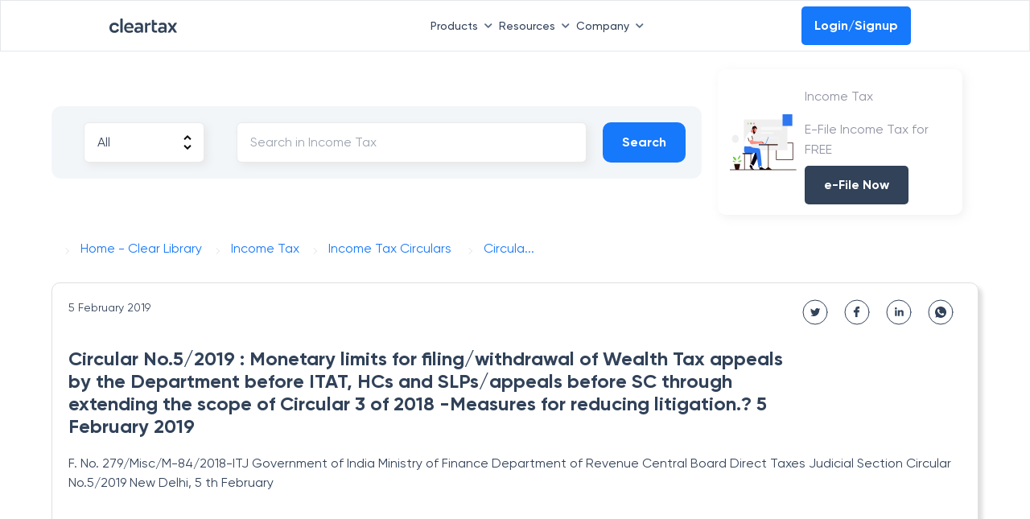

--- FILE ---
content_type: text/html; charset=utf-8
request_url: https://cleartax.in/v/it/income-tax-circulars/circular-no5-2019-monetary-limits-for-filing-withdrawal-of-wealth-tax-appeals-by-the-department-before-itat-hcs-and-slps-appeals-before-sc-through-extending-the-scope-of-circular-3-of-2018-measures-for-reducing-litigation-5-february-2019
body_size: 15850
content:
<!DOCTYPE html><html lang="en"><head><link rel="preload" as="image" imageSrcSet="https://assets1.cleartax-cdn.com/finfo/wg-utils/retool/d9f36ac3-77a9-40c6-94fc-20c2e3855457.svg 1x, https://assets1.cleartax-cdn.com/finfo/wg-utils/retool/d9f36ac3-77a9-40c6-94fc-20c2e3855457.svg 2x" fetchpriority="high"/><meta charSet="UTF-8"/><meta name="viewport" content="width=device-width,initial-scale=1"/><link rel="apple-touch-icon" href="https://assets1.cleartax-cdn.com/cleartax/images/1644906212_clearfavicon.png"/><link rel="icon" type="image/png" sizes="32x32" href="https://assets1.cleartax-cdn.com/cleartax/images/1644906212_clearfavicon.png"/><link rel="icon" type="image/png" sizes="16x16" href="https://assets1.cleartax-cdn.com/cleartax/images/1644906212_clearfavicon.png"/><link rel="icon" href="https://assets1.cleartax-cdn.com/cleartax/images/1644906212_clearfavicon.png"/><meta name="robots" content="index,follow"/><meta name="googlebot" content="index,follow"/><meta name="description" content="Income Tax Acts,Income Tax Rules,Income Tax Circulars,Income Tax Notifications,Income Tax Budgets,Income Tax Bills and Direct Taxes Code,Income Tax FAQ - income tax,Income Tax Press release,Income Tax international taxation,Income Tax Case Laws,GST ACTSGST Rules,GST Circulars,GST orders,GST Notifications,GST Ordinance,GST Case laws,GST advance ruling,income tax act 1961,cbic,cbdt,gst,income tax"/><meta name="twitter:card" content="summary_large_image"/><meta name="twitter:site" content="@ClearTax"/><meta property="og:title" content="Tax Library"/><meta property="og:description" content="Income Tax Acts,Income Tax Rules,Income Tax Circulars,Income Tax Notifications,Income Tax Budgets,Income Tax Bills and Direct Taxes Code,Income Tax FAQ - income tax,Income Tax Press release,Income Tax international taxation,Income Tax Case Laws,GST ACTSGST Rules,GST Circulars,GST orders,GST Notifications,GST Ordinance,GST Case laws,GST advance ruling,income tax act 1961,cbic,cbdt,gst,income tax"/><meta property="og:url" content="https://cleartax.in/v/tax-library"/><meta property="og:type" content="website"/><meta property="og:locale" content="en"/><meta property="og:site_name" content="cleartax"/><link rel="canonical" href="https://cleartax.in/v/tax-library"/><title name="title" content="circular no5 2019 monetary limits for filing withdrawal of wealth tax appeals by the department before itat hcs and slps appeals before sc through extending the scope of circular 3 of 2018 measures for reducing litigation 5 february 2019">circular no5 2019 monetary limits for filing withdrawal of wealth tax appeals by the department before itat hcs and slps appeals before sc through extending the scope of circular 3 of 2018 measures for reducing litigation 5 february 2019</title><meta name="title" content="circular no5 2019 monetary limits for filing withdrawal of wealth tax appeals by the department before itat hcs and slps appeals before sc through extending the scope of circular 3 of 2018 measures for reducing litigation 5 february 2019"/><meta name="description" content="circular no5 2019 monetary limits for filing withdrawal of wealth tax appeals by the department before itat hcs and slps appeals before sc through extending the scope of circular 3 of 2018 measures for reducing litigation 5 february 2019"/><meta property="og:type" content="website"/><meta property="og:url" content="https://cleartax.in/v/it/income-tax-circulars/[base64]"/><meta property="og:title" content="circular no5 2019 monetary limits for filing withdrawal of wealth tax appeals by the department before itat hcs and slps appeals before sc through extending the scope of circular 3 of 2018 measures for reducing litigation 5 february 2019"/><meta property="og:description" content="circular no5 2019 monetary limits for filing withdrawal of wealth tax appeals by the department before itat hcs and slps appeals before sc through extending the scope of circular 3 of 2018 measures for reducing litigation 5 february 2019"/><meta property="og:image" content="https://assets1.cleartax-cdn.com/cleartax/images/1618982030_ogimage_tl.png"/><meta property="twitter:card" content="summary_large_image"/><meta property="twitter:url" content="https://cleartax.in/v/it/income-tax-circulars/[base64]"/><meta name="twitter:site" content="@ClearTax_In"/><meta property="twitter:title" content="circular no5 2019 monetary limits for filing withdrawal of wealth tax appeals by the department before itat hcs and slps appeals before sc through extending the scope of circular 3 of 2018 measures for reducing litigation 5 february 2019"/><meta property="twitter:description" content="circular no5 2019 monetary limits for filing withdrawal of wealth tax appeals by the department before itat hcs and slps appeals before sc through extending the scope of circular 3 of 2018 measures for reducing litigation 5 february 2019"/><meta property="twitter:image" content="https://assets1.cleartax-cdn.com/cleartax/images/1618982030_ogimage_tl.png"/><meta name="twitter:image:src" content="https://assets1.cleartax-cdn.com/social/cleartax-og-image-v5.png"/><meta name="keywords" content="Income Tax Acts,Income Tax Rules,Income Tax Circulars,Income Tax Notifications,Income Tax Budgets,Income Tax Bills and Direct Taxes Code,Income Tax FAQ - income tax,Income Tax Press release,Income Tax international taxation,Income Tax Case Laws,GST ACTSGST Rules,GST Circulars,GST orders,GST Notifications,GST Ordinance,GST Case laws,GST advance ruling,income tax act 1961,cbic,cbdt,gst,income tax"/><link rel="canonical" href="https://cleartax.in/v/it/income-tax-circulars/[base64]"/><link rel="stylesheet" href="https://assets1.cleartax-cdn.com/cleartax/images/1639120629_nottypot.css"/><script src="https://ajax.googleapis.com/ajax/libs/jquery/3.5.1/jquery.min.js"></script><script src="https://assets1.cleartax-cdn.com/cleartax/images/1632576618_nottypot.jquery.min.js"></script><script type="application/ld+json">{&quot;@context&quot;:&quot;https://schema.org&quot;,&quot;@type&quot;:&quot;WebPage&quot;,&quot;name&quot;:&quot;circular no5 2019 monetary limits for filing withdrawal of wealth tax appeals by the department before itat hcs and slps appeals before sc through extending the scope of circular 3 of 2018 measures for reducing litigation 5 february 2019&quot;,&quot;url&quot;:&quot;https://cleartax.incircular no5 2019 monetary limits for filing withdrawal of wealth tax appeals by the department before itat hcs and slps appeals before sc through extending the scope of circular 3 of 2018 measures for reducing litigation 5 february 2019&quot;,&quot;publisher&quot;:{&quot;@type&quot;:&quot;Organization&quot;,&quot;name&quot;:&quot;ClearTax&quot;,&quot;url&quot;:&quot;https://cleartax.incircular no5 2019 monetary limits for filing withdrawal of wealth tax appeals by the department before itat hcs and slps appeals before sc through extending the scope of circular 3 of 2018 measures for reducing litigation 5 february 2019&quot;,&quot;logo&quot;:{&quot;@type&quot;:&quot;ImageObject&quot;,&quot;contentUrl&quot;:&quot;https://assets.clear.in/cleartax/images/1766406131_802e540e16084b0ea6e1ec9d31865fa2.png&quot;}}}</script><script type="application/ld+json">{&quot;@context&quot;:&quot;https://schema.org&quot;,&quot;@type&quot;:&quot;Organization&quot;,&quot;name&quot;:&quot;ClearTax&quot;,&quot;legalName&quot;:&quot;Defmacro Software Pvt. Ltd&quot;,&quot;url&quot;:&quot;https://cleartax.in&quot;,&quot;logo&quot;:&quot;https://assets1.cleartax-cdn.com/cleartax-brand/logos/2018/01/pinchy_yellow_black.png&quot;,&quot;description&quot;:&quot;File Income Tax Returns for FY 2020-21 (AY 2021-22) online with ClearTax. File GST Returns , Invest in Tax saving Mutual funds , Generate B2B E-invoicing &amp; Incorporate your company Via our Tax Experts. ClearTax is fast, safe and easy and accurate for both B2B and B2C. ClearTax handles all cases of Income from Salary, Interest Income. Maximize your deductions by handling all deductions under Section 80 &amp; the rest. Trusted by hundreds of CAs and corporations for filing taxes and TDS&quot;,&quot;foundingDate&quot;:&quot;2014&quot;,&quot;founders&quot;:[{&quot;@type&quot;:&quot;Person&quot;,&quot;name&quot;:&quot;Archit Gupta&quot;},{&quot;@type&quot;:&quot;Person&quot;,&quot;name&quot;:&quot;Srivatsan Chari&quot;},{&quot;@type&quot;:&quot;Person&quot;,&quot;name&quot;:&quot;Ankit Solanki&quot;}],&quot;address&quot;:{&quot;@type&quot;:&quot;PostalAddress&quot;,&quot;streetAddress&quot;:&quot;Building 2A, First Floor, AMR Tech Park&quot;,&quot;addressLocality&quot;:&quot;Bommanahalli&quot;,&quot;addressRegion&quot;:&quot;Bengaluru&quot;,&quot;postalCode&quot;:&quot;560068&quot;,&quot;addressCountry&quot;:&quot;India&quot;},&quot;contactPoint&quot;:{&quot;@type&quot;:&quot;ContactPoint&quot;,&quot;contactType&quot;:&quot;customer support&quot;,&quot;telephone&quot;:&quot;[1800 572 8767]&quot;,&quot;email&quot;:&quot;support@cleartax.in&quot;},&quot;sameAs&quot;:[&quot;https://facebook.com/clearTax&quot;,&quot;https://twitter.com/clearTax_in&quot;,&quot;https://www.linkedin.com/company/cleartaxindia/&quot;,&quot;https://www.youtube.com/channel/UC1_BrnBkaGMgsAcAPC4uE4w&quot;,&quot;https://www.reddit.com/user/cleartaxindia&quot;]}</script><meta name="next-head-count" content="41"/><link rel="preconnect" href="https://www.googletagmanager.com"/><link rel="preconnect" href="https://www.google-analytics.com"/><link rel="preconnect" href="https://assets.clear.in"/><link rel="preconnect" href="https://www.cleartax-cdn.com"/><link rel="preconnect" href="https://assets1.cleartax-cdn.com"/><link rel="preconnect" href="https://www.google.com"/><link rel="preconnect" href="https://www.google.co.in"/><script async="" defer="">window.addEventListener('DOMContentLoaded', (event) => {
              window.onload = function() {
                  setTimeout(function() {
                    (function(w,d,s,l,i){w[l]=w[l]||[];w[l].push({'gtm.start':
                    new Date().getTime(),event:'gtm.js'});var f=d.getElementsByTagName(s)[0],
                    j=d.createElement(s),dl=l!='dataLayer'?'&l='+l:'';j.async=true;j.src=
                    'https://www.googletagmanager.com/gtm.js?id='+i+dl;f.parentNode.insertBefore(j,f);
                    })(window,document,'script','dataLayer','GTM-57FJRVZ');
                  }, 5000);
              };
          });</script><script src="https://cdnt.netcoresmartech.com/smartechclient.js"></script><script>
  smartech('create', 'ADGMOT35CHFLVDHBJNIG50K969LDU2TA8C7MKS9PFOOS7EM0NHN0' , "tin");
smartech('register', '70f935d588c5db087fd2382e915e8347');
smartech('identify', '');
    smartech('dispatch',1,{});
  </script><script async="" defer="" src="https://www.googletagmanager.com/gtag/js?id=G-4TX14F3R0D"></script><script async="" defer="" id="gtag-init">
              window.dataLayer = window.dataLayer || [];
              function gtag(){dataLayer.push(arguments);}
              gtag('js', new Date());
              gtag('config', 'G-4TX14F3R0D', {
                page_path: window.location.pathname,
              });
            </script><script async="" defer="" src="https://www.googletagmanager.com/gtag/js?id=G-C37VX8T52R"></script><script async="" defer="" id="gtag-init">
              window.dataLayer = window.dataLayer || [];
              function gtag(){dataLayer.push(arguments);}
              gtag('js', new Date());
              gtag('config', 'G-C37VX8T52R', {
                page_path: window.location.pathname,
              });
            </script><script>function initApollo(){var n=Math.random().toString(36).substring(7),o=document.createElement("script");
o.src="https://assets.apollo.io/micro/website-tracker/tracker.iife.js?nocache="+n,o.async=!0,o.defer=!0,
o.onload=function(){window.trackingFunctions.onLoad({appId:"6809d72126feb00011535d7e"})},
document.head.appendChild(o)}initApollo();</script><link rel="preload" href="/frontier/_next/static/css/4b7469dc2dab378c.css" as="style"/><link rel="stylesheet" href="/frontier/_next/static/css/4b7469dc2dab378c.css" data-n-g=""/><link rel="preload" href="/frontier/_next/static/css/521cf458b762a676.css" as="style"/><link rel="stylesheet" href="/frontier/_next/static/css/521cf458b762a676.css" data-n-p=""/><noscript data-n-css=""></noscript><script defer="" nomodule="" src="/frontier/_next/static/chunks/polyfills-42372ed130431b0a.js"></script><script src="/frontier/_next/static/chunks/webpack-4310137a40ec31b1.js" defer=""></script><script src="/frontier/_next/static/chunks/framework-bace61cb1907ff66.js" defer=""></script><script src="/frontier/_next/static/chunks/main-c18edee2deb85879.js" defer=""></script><script src="/frontier/_next/static/chunks/pages/_app-eaad0530c9582381.js" defer=""></script><script src="/frontier/_next/static/chunks/29107295-daacd1ee8c0b15a5.js" defer=""></script><script src="/frontier/_next/static/chunks/4b358913-67702f310f28274e.js" defer=""></script><script src="/frontier/_next/static/chunks/8184-3e2b9814512f6a5c.js" defer=""></script><script src="/frontier/_next/static/chunks/3281-a04c1748045cf02f.js" defer=""></script><script src="/frontier/_next/static/chunks/8297-25faa1272496ea11.js" defer=""></script><script src="/frontier/_next/static/chunks/pages/cleartax.in/v/it/%5Bmodel%5D/%5BpostID%5D-05e398c12990604b.js" defer=""></script><script src="/frontier/_next/static/ecWJ2jEo8FJASuqHlJwWb/_buildManifest.js" defer=""></script><script src="/frontier/_next/static/ecWJ2jEo8FJASuqHlJwWb/_ssgManifest.js" defer=""></script><style data-styled="" data-styled-version="5.3.11">.fKDQGL .mainHead{font-weight:600;font-size:16px;text-transform:uppercase;-webkit-letter-spacing:0.16em;-moz-letter-spacing:0.16em;-ms-letter-spacing:0.16em;letter-spacing:0.16em;color:#C0CBD9;}/*!sc*/
.fKDQGL .borderBottom{padding-bottom:8px;border-bottom:0.5px solid #9BAABD;}/*!sc*/
.fKDQGL .borderTop{border-top:0.5px solid #9BAABD;}/*!sc*/
.fKDQGL .subHead{font-weight:600;font-size:16px;color:#C0CBD9;margin-top:32px;margin-bottom:14px;}/*!sc*/
.fKDQGL .sectionHead{font-weight:600;font-size:16px;color:#C0CBD9;margin-bottom:14px;}/*!sc*/
.fKDQGL .list-width{max-width:-webkit-fit-content;max-width:-moz-fit-content;max-width:fit-content;}/*!sc*/
@media (max-width:768px){.fKDQGL .list-width{width:100%;}}/*!sc*/
.fKDQGL .list{font-weight:400;font-size:14px;color:#929FB0;margin-bottom:8px;cursor:pointer;}/*!sc*/
.fKDQGL .list:hover{-webkit-text-decoration-line:underline;text-decoration-line:underline;color:#ffffff;font-weight:600;}/*!sc*/
.fKDQGL .buttonList{font-weight:400;font-size:14px;color:#EDEFF2;background:rgba(146,159,176,0.3);opacity:0.6;border:0.5px solid #C0CBD9;border-radius:4px;padding:0px 12px;width:auto;cursor:pointer;}/*!sc*/
.fKDQGL .buttonList:hover{opacity:1;font-weight:600;color:#314259;background:rgba(255,255,255,0.9);border:0.5px solid rgba(255,255,255,0.8);}/*!sc*/
.fKDQGL .greyMedium{color:#C0CBD9;}/*!sc*/
.fKDQGL .fontLight{color:#929FB0;}/*!sc*/
.fKDQGL .background_color{background:'#151515';}/*!sc*/
.fKDQGL .background_color_international{background-color:#050520;}/*!sc*/
.fKDQGL .rtl{direction:rtl;}/*!sc*/
data-styled.g1[id="styles__FooterStyle-sc-1g5lmsf-0"]{content:"fKDQGL,"}/*!sc*/
@font-face{font-family:"Gilroy";font-weight:normal;src:url('https://assets.clear.in/cleartax/images/1744895945_1606117730_gilroy_regular.woff2') format('woff2');font-display:swap;}/*!sc*/
@font-face{font-family:"Gilroy";font-weight:500;src:url('https://assets.clear.in/cleartax/images/1744896293_1606117853_gilroy_medium.woff2') format('woff2');font-display:swap;}/*!sc*/
@font-face{font-family:"Gilroy";font-weight:600;src:url('https://assets.clear.in/cleartax/images/1744896500_1606117950_gilroy_semibold.woff2') format('woff2');font-display:swap;}/*!sc*/
@font-face{font-family:"Gilroy";font-weight:700;src:url('https://assets.clear.in/cleartax/images/1744896596_1606118037_gilroy_bold.woff2') format('woff2');font-display:swap;}/*!sc*/
@font-face{font-family:"Gilroy";font-weight:800;src:url('https://assets.clear.in/cleartax/images/1744896619_1606118078_gilroy_extrabold.woff2') format('woff2');font-display:swap;}/*!sc*/
body{font-family:'Gilroy',sans-serif;}/*!sc*/
data-styled.g2[id="sc-global-fyxizW1"]{content:"sc-global-fyxizW1,"}/*!sc*/
.kIvfmR{width:65vw;left:17%;}/*!sc*/
@media (min-width:768px) and (max-width:1023px){.kIvfmR{width:auto;}}/*!sc*/
.bKhENa{width:16vw;}/*!sc*/
@media (min-width:768px) and (max-width:1023px){.bKhENa{width:auto;}}/*!sc*/
data-styled.g42[id="GeneralDropdown__DropdownStyle-sc-bg94pf-0"]{content:"kIvfmR,bKhENa,"}/*!sc*/
.edRLdB{width:100%;padding:0 5%;}/*!sc*/
data-styled.g52[id="itPost__MainContainer-sc-na68ca-0"]{content:"edRLdB,"}/*!sc*/
.fmknWj{width:100%;padding:20px;margin:20px 0;border:1px solid #dfdfdf;border-radius:10px;box-shadow:5px 5px 5px #dfdfdf;}/*!sc*/
.fmknWj .header{width:80%;font-size:24px;font-weight:700;margin:20px 0;color:#314259;}/*!sc*/
.fmknWj .results{color:#314259;}/*!sc*/
.fmknWj .results p{font-weight:500 !important;font-size:18px !important;}/*!sc*/
@media (max-width:768px){.fmknWj .header{width:100%;}}/*!sc*/
data-styled.g53[id="itPost__ResultView-sc-na68ca-1"]{content:"fmknWj,"}/*!sc*/
.eqoBzs{display:-webkit-box;display:-webkit-flex;display:-ms-flexbox;display:flex;position:relative;height:40px;}/*!sc*/
.eqoBzs .subHeader{font-size:14px;}/*!sc*/
.eqoBzs .shareContainer{display:-webkit-box;display:-webkit-flex;display:-ms-flexbox;display:flex;position:absolute;right:0;}/*!sc*/
.eqoBzs .shareContainer a{margin:0 10px;}/*!sc*/
@media (max-width:768px){.eqoBzs{width:auto;padding:0;margin:0;}.eqoBzs .shareContainer{display:none;}}/*!sc*/
data-styled.g54[id="itPost__HeaderContainer-sc-na68ca-2"]{content:"eqoBzs,"}/*!sc*/
.cezDbf{display:inline-block;margin:0 0 10px;}/*!sc*/
.cezDbf .crums{padding:0;text-transform:capitalize;}/*!sc*/
.cezDbf .crums:before{border-style:solid;border-width:1px 1px 0 0;content:'';display:inline-block;height:6px;padding:0;position:relative;top:12px;margin:0 15px;-webkit-transform:rotate(45deg);-ms-transform:rotate(45deg);-webkit-transform:rotate(45deg);-ms-transform:rotate(45deg);transform:rotate(45deg);vertical-align:top;width:6px;}/*!sc*/
.cezDbf .grey{color:grey;}/*!sc*/
data-styled.g55[id="itPost__BreadCrum-sc-na68ca-3"]{content:"cezDbf,"}/*!sc*/
.iegRsl{display:-webkit-box;display:-webkit-flex;display:-ms-flexbox;display:flex;margin:20px 0;-webkit-align-items:center;-webkit-box-align:center;-ms-flex-align:center;align-items:center;}/*!sc*/
@media (max-width:768px){.iegRsl{display:grid;}}/*!sc*/
data-styled.g56[id="styles__SearchContainer-sc-f2cgq0-0"]{content:"iegRsl,"}/*!sc*/
.hiMhXB{display:-webkit-box;display:-webkit-flex;display:-ms-flexbox;display:flex;background:#f3f6f9;border-radius:12px;padding:20px;margin:10px 0;width:75%;}/*!sc*/
.hiMhXB .onlyFilter{width:100%;display:-webkit-box;display:-webkit-flex;display:-ms-flexbox;display:flex;}/*!sc*/
.hiMhXB select{padding:0 10px;background:#fff;}/*!sc*/
.hiMhXB input{width:100%;padding:0 20px;}/*!sc*/
.hiMhXB select.searchEle{background-image:url('[data-uri]');background-position:calc(100% - 0.5rem),100% 0;background-size:1.5em 1.5em;background-repeat:no-repeat;}/*!sc*/
.hiMhXB .searchEle{padding:0.5em 3.5em 0.5em 1em;-webkit-box-sizing:border-box;-moz-box-sizing:border-box;box-sizing:border-box;-webkit-appearance:none;-moz-appearance:none;margin:0 20px;min-width:150px;height:50px;border:1px solid #8080802b;border-radius:6px;box-shadow:4px 4px 10px #dfdfdf9e;}/*!sc*/
@media (max-width:768px){.hiMhXB{display:block;background:#cce7ff;width:100%;}.hiMhXB .onlyFilter{-webkit-flex-direction:column-reverse;-ms-flex-direction:column-reverse;flex-direction:column-reverse;}.hiMhXB .searchEle{width:100%;margin:10px 0;}}/*!sc*/
data-styled.g58[id="styles__SearchBox-sc-f2cgq0-2"]{content:"hiMhXB,"}/*!sc*/
.bwKiiD{display:-webkit-box;display:-webkit-flex;display:-ms-flexbox;display:flex;border-radius:10px;box-shadow:3px 3px 12px #dfdfdf75;margin:10px 20px;cursor:pointer;padding:10px;padding:5px;-webkit-align-items:center;-webkit-box-align:center;-ms-flex-align:center;align-items:center;}/*!sc*/
.bwKiiD img{width:35%;padding:5px 10px;height:80px;}/*!sc*/
.bwKiiD .header{font-size:20px;font-weight:700;padding:8px 0;}/*!sc*/
.bwKiiD .content{margin:0;font-size:16px;font-weight:400;line-height:25px;}/*!sc*/
.bwKiiD a{color:#314259;}/*!sc*/
.bwKiiD a:hover{-webkit-text-decoration:none;text-decoration:none;}/*!sc*/
.bwKiiD:hover{box-shadow:3px 3px 12px #dfdfdf;}/*!sc*/
@media (max-width:768px){.bwKiiD{padding:5px;margin:10px 0;}.bwKiiD .content,.bwKiiD .header{padding:0 10px;}}/*!sc*/
data-styled.g59[id="styles__SideBanner-sc-f2cgq0-3"]{content:"bwKiiD,"}/*!sc*/
.gdaRgE .btnMobile{height:50px;padding:6px 24px 6px 24px;background:#1678fb;cursor:pointer;font-weight:700;text-align:center;color:#fff;border-radius:10px;display:-webkit-inline-box;display:-webkit-inline-flex;display:-ms-inline-flexbox;display:inline-flex;-webkit-box-pack:center;-webkit-justify-content:center;-ms-flex-pack:center;justify-content:center;-webkit-align-items:center;-webkit-box-align:center;-ms-flex-align:center;align-items:center;}/*!sc*/
@media (max-width:768px){.gdaRgE{display:block;}.gdaRgE .btnMobile{width:100%;padding:5px;background:#1678fb;margin:20px 0 10px;cursor:pointer;font-weight:700;text-align:center;color:#fff;border-radius:10px;}.gdaRgE .resetBtnMobile{color:#1678fb;font-weight:700;font-size:16px;-webkit-align-self:center;-ms-flex-item-align:center;text-align:center;cursor:pointer;padding:20px 0 0;}}/*!sc*/
data-styled.g60[id="styles__OnlyMobile-sc-f2cgq0-4"]{content:"gdaRgE,"}/*!sc*/
</style></head><body><noscript><iframe src="https://www.googletagmanager.com/ns.html?id=GTM-57FJRVZ"
           height="0" width="0" style="display:none;visibility:hidden"></iframe></noscript> <div id="__next"><div data-testid="Homepage"><div class="sm:hidden mb-2" data-testid="clear-navbar"><div class="bg-white p-2 px-0 w-full h-16 border border-b border-b-gray-200 flex items-center fixed z-20 font-medium sm:px-0" id="navbar" data-testid="Header"><nav class="flex text-s-14 z-20 w-full font-medium wg-container gap-1"><a href="" class="inline-flex items-center w-1/12"><img alt="Picture of the author" fetchpriority="high" width="120" height="20" decoding="async" data-nimg="1" style="color:transparent" srcSet="https://assets1.cleartax-cdn.com/finfo/wg-utils/retool/d9f36ac3-77a9-40c6-94fc-20c2e3855457.svg 1x, https://assets1.cleartax-cdn.com/finfo/wg-utils/retool/d9f36ac3-77a9-40c6-94fc-20c2e3855457.svg 2x" src="https://assets1.cleartax-cdn.com/finfo/wg-utils/retool/d9f36ac3-77a9-40c6-94fc-20c2e3855457.svg"/></a><div class="w-7/12 items-center justify-end gap-10 bg-white inline-flex flex-grow z-50 sm:w-full sm:flex-row sm:shadow-sm"><div><button type="button" class="font-medium inline-flex w-auto py-2 rounded text-font-500 transition duration-150 ease-in-out whitespace-nowrap items-center justify-start sm:w-full sm:justify-between focus:outline-none" id="menu-button" aria-expanded="true" aria-haspopup="true">Products<span class=" px-2"><svg width="10" class="rotate-180 " height="6" viewBox="0 0 10 6" fill="none" xmlns="http://www.w3.org/2000/svg"><path d="M0.83712 5.5028C1.16307 5.82646 1.68939 5.82553 2.0142 5.50072L5.24336 2.27156L8.48054 5.50169C8.80529 5.82573 9.33115 5.82544 9.65554 5.50104C9.98019 5.1764 9.98019 4.65005 9.65554 4.3254L5.83262 0.502481C5.50718 0.177044 4.97954 0.177044 4.65411 0.502481L0.835034 4.32155C0.508602 4.64799 0.509537 5.17752 0.83712 5.5028Z" fill="#596C85"></path></svg></span></button><div class="GeneralDropdown__DropdownStyle-sc-bg94pf-0 kIvfmR  hidden  origin-top-right rounded-md shadow-md sm:shadow-none absolute z-50 pt-2 focus:outline-none overflow-hidden sm:overflow-y-scroll md:max-h-[80vh] md:overflow-y-scroll" role="menu" aria-orientation="vertical" aria-labelledby="menu-button" tabindex="-1"><div class="bg-white"><div class="flex"><div class="w-1/3 py-8 bg-white "><span class="anchor" id="INDIVIDUAL PRODUCTS"></span><h6 class="text-base font-semibold text-font-200 border-b pb-2 mb-2 mx-8 whitespace-nowrap uppercase sm:text-s-14 sm:mx-0">INDIVIDUAL PRODUCTS</h6><a href="https://cleartax.in/gst?utm_ref=undefined_pages_navbar" target="_blank" class="group text-black  hover:bg-[#F4F9FF] w-full px-6 py-2 font-md text-sm flex items-start text-base sm:p-1" role="menuitem" tabindex="-1" id="menu-item-GST" rel="noreferrer" data-label="gst"><div class="w-2/12 sm:w-1/12"><img src="https://assets1.cleartax-cdn.com/cleartax/images/1676974643_group10000041431.png" alt="" width="38" loading="lazy" height="38" class="sm:w-8 sm:h-8"/></div><div class="w-10/12 pt-2 pl-2 sm:w-11/12"><div class="text-s-14 font-semibold text-font-500 sm:font-medium">GST</div><p class="hidden text-s-12 text-font-500 mt-2 group-hover:block">G1-G9 filing ASP/GSP solution</p></div></a><a href="https://www.clear.in/ap-automation-software?utm_ref=undefined_pages_navbar" target="_blank" class="group text-black  hover:bg-[#F4F9FF] w-full px-6 py-2 font-md text-sm flex items-start text-base sm:p-1" role="menuitem" tabindex="-1" id="menu-item-Accounts Payable" rel="noreferrer" data-label="Accounts Payable"><div class="w-2/12 sm:w-1/12"><img src="https://assets.clear.in/cleartax/images/1702036465_group181447822.png" alt="" width="38" loading="lazy" height="38" class="sm:w-8 sm:h-8"/></div><div class="w-10/12 pt-2 pl-2 sm:w-11/12"><div class="text-s-14 font-semibold text-font-500 sm:font-medium">Accounts Payable</div><p class="hidden text-s-12 text-font-500 mt-2 group-hover:block">Elevate processes with AI automation and vendor delight</p></div></a><a href="https://cleartax.in/vendor-management-software?utm_ref=undefined_pages_navbar" target="_blank" class="group text-black  hover:bg-[#F4F9FF] w-full px-6 py-2 font-md text-sm flex items-start text-base sm:p-1" role="menuitem" tabindex="-1" id="menu-item-Vendor Management" rel="noreferrer" data-label="vendor-management"><div class="w-2/12 sm:w-1/12"><img src="https://assets.clear.in/cleartax/images/1719471777_group1000004140.svg" alt="" width="38" loading="lazy" height="38" class="sm:w-8 sm:h-8"/></div><div class="w-10/12 pt-2 pl-2 sm:w-11/12"><div class="text-s-14 font-semibold text-font-500 sm:font-medium">Vendor Management</div><p class="hidden text-s-12 text-font-500 mt-2 group-hover:block">Streamline vendor management and collaboration in one unified portal</p></div></a><a href="https://cleartax.in/s/max-itc?utm_ref=undefined_pages_navbar" target="_blank" class="group text-black  hover:bg-[#F4F9FF] w-full px-6 py-2 font-md text-sm flex items-start text-base sm:p-1" role="menuitem" tabindex="-1" id="menu-item-MaxITC" rel="noreferrer" data-label="maxITC"><div class="w-2/12 sm:w-1/12"><img src="https://assets1.cleartax-cdn.com/cleartax/images/1676974439_group1000004144.png" alt="" width="38" loading="lazy" height="38" class="sm:w-8 sm:h-8"/></div><div class="w-10/12 pt-2 pl-2 sm:w-11/12"><div class="text-s-14 font-semibold text-font-500 sm:font-medium">MaxITC</div><p class="hidden text-s-12 text-font-500 mt-2 group-hover:block">Optimise ITC for profitability</p></div></a><a href="https://cleartax.in/s/e-invoicing-enterprise-software?utm_ref=undefined_pages_navbar" target="_blank" class="group text-black  hover:bg-[#F4F9FF] w-full px-6 py-2 font-md text-sm flex items-start text-base sm:p-1" role="menuitem" tabindex="-1" id="menu-item-E-Invoicing &amp; E-Way Bill" rel="noreferrer" data-label="e-invoice_bill"><div class="w-2/12 sm:w-1/12"><img src="https://assets1.cleartax-cdn.com/cleartax/images/1676974427_group1000004146.png" alt="" width="38" loading="lazy" height="38" class="sm:w-8 sm:h-8"/></div><div class="w-10/12 pt-2 pl-2 sm:w-11/12"><div class="text-s-14 font-semibold text-font-500 sm:font-medium">E-Invoicing &amp; E-Way Bill</div><p class="hidden text-s-12 text-font-500 mt-2 group-hover:block">Bulk invoicing within any ERP</p></div></a><a href="https://cleartax.in/tds?utm_ref=undefined_pages_navbar" target="_blank" class="group text-black  hover:bg-[#F4F9FF] w-full px-6 py-2 font-md text-sm flex items-start text-base sm:p-1" role="menuitem" tabindex="-1" id="menu-item-TDS" rel="noreferrer" data-label="tds"><div class="w-2/12 sm:w-1/12"><img src="https://assets1.cleartax-cdn.com/cleartax/images/1676974413_group1000004148.png" alt="" width="38" loading="lazy" height="38" class="sm:w-8 sm:h-8"/></div><div class="w-10/12 pt-2 pl-2 sm:w-11/12"><div class="text-s-14 font-semibold text-font-500 sm:font-medium">TDS</div><p class="hidden text-s-12 text-font-500 mt-2 group-hover:block">e-TDS return filing solution</p></div></a><a href="https://clear.in/invoice-discounting?utm_ref=undefined_pages_navbar" target="_blank" class="group text-black  hover:bg-[#F4F9FF] w-full px-6 py-2 font-md text-sm flex items-start text-base sm:p-1" role="menuitem" tabindex="-1" id="menu-item-Invoice Discounting" rel="noreferrer" data-label="einvoicing_discounting"><div class="w-2/12 sm:w-1/12"><img src="https://assets.clear.in/cleartax/images/1702037563_cleartds.png" alt="" width="38" loading="lazy" height="38" class="sm:w-8 sm:h-8"/></div><div class="w-10/12 pt-2 pl-2 sm:w-11/12"><div class="text-s-14 font-semibold text-font-500 sm:font-medium">Invoice Discounting</div><p class="hidden text-s-12 text-font-500 mt-2 group-hover:block">Maximise EBITDA with early vendor payments</p></div></a><a href="https://www.clear.in/invoice-financing?utm_ref=undefined_pages_navbar" target="_blank" class="group text-black  hover:bg-[#F4F9FF] w-full px-6 py-2 font-md text-sm flex items-start text-base sm:p-1" role="menuitem" tabindex="-1" id="menu-item-Financing" rel="noreferrer" data-label="financing"><div class="w-2/12 sm:w-1/12"><img src="https://assets.clear.in/cleartax/images/1702036542_financing.png" alt="" width="38" loading="lazy" height="38" class="sm:w-8 sm:h-8"/></div><div class="w-10/12 pt-2 pl-2 sm:w-11/12"><div class="text-s-14 font-semibold text-font-500 sm:font-medium">Financing</div><p class="hidden text-s-12 text-font-500 mt-2 group-hover:block">Instant working capital financing</p></div></a><a href="https://www.clear.in/s/secretarial-automation-software?utm_ref=undefined_pages_navbar" target="_blank" class="group text-black  hover:bg-[#F4F9FF] w-full px-6 py-2 font-md text-sm flex items-start text-base sm:p-1" role="menuitem" tabindex="-1" id="menu-item-CimplyFive" rel="noreferrer" data-label="cimplyfive"><div class="w-2/12 sm:w-1/12"><img src="https://assets1.cleartax-cdn.com/cleartax/images/1676974740_group1000003267.png" alt="" width="38" loading="lazy" height="38" class="sm:w-8 sm:h-8"/></div><div class="w-10/12 pt-2 pl-2 sm:w-11/12"><div class="text-s-14 font-semibold text-font-500 sm:font-medium">CimplyFive</div><p class="hidden text-s-12 text-font-500 mt-2 group-hover:block">Automated secretarial compliance</p></div></a></div><div class="w-1/3 py-8 bg-white "><span class="anchor" id="PRODUCT SUITES"></span><h6 class="text-base font-semibold text-font-200 border-b pb-2 mb-2 mx-8 whitespace-nowrap uppercase sm:text-s-14 sm:mx-0">PRODUCT SUITES</h6><a href="https://www.clear.in/clear-finance-cloud?utm_ref=undefined_pages_navbar" target="_blank" class="group text-black  hover:bg-[#F4F9FF] w-full px-6 py-2 font-md text-sm flex items-start text-base sm:p-1" role="menuitem" tabindex="-1" id="menu-item-Clear Finance Cloud" rel="noreferrer" data-label="cfc"><div class="w-2/12 sm:w-1/12"><img src="https://assets1.cleartax-cdn.com/cleartax/images/1676974199_group1000004141.png" alt="" width="38" loading="lazy" height="38" class="sm:w-8 sm:h-8"/></div><div class="w-10/12 pt-2 pl-2 sm:w-11/12"><div class="text-s-14 font-semibold text-font-500 sm:font-medium">Clear Finance Cloud</div><p class="hidden text-s-12 text-font-500 mt-2 group-hover:block">Connected finance ecosystem for process automation, greater control, higher savings and productivity</p></div></a><a href="https://cleartax.in/s/clear-compliance-cloud?utm_ref=undefined_pages_navbar" target="_blank" class="group text-black  hover:bg-[#F4F9FF] w-full px-6 py-2 font-md text-sm flex items-start text-base sm:p-1" role="menuitem" tabindex="-1" id="menu-item-Clear Compliance Cloud" rel="noreferrer" data-label="compliance_cloud"><div class="w-2/12 sm:w-1/12"><img src="https://assets1.cleartax-cdn.com/cleartax/images/1676974194_group1000004142.png" alt="" width="38" loading="lazy" height="38" class="sm:w-8 sm:h-8"/></div><div class="w-10/12 pt-2 pl-2 sm:w-11/12"><div class="text-s-14 font-semibold text-font-500 sm:font-medium">Clear Compliance Cloud</div><p class="hidden text-s-12 text-font-500 mt-2 group-hover:block">GST and direct tax compliance</p></div></a><a href="https://cleartax.in/supply-chain-automation-solution?utm_ref=undefined_pages_navbar" target="_blank" class="group text-black  hover:bg-[#F4F9FF] w-full px-6 py-2 font-md text-sm flex items-start text-base sm:p-1" role="menuitem" tabindex="-1" id="menu-item-Clear Supply Chain Cloud" rel="noreferrer" data-label="cscc"><div class="w-2/12 sm:w-1/12"><img src="https://assets.clear.in/cleartax/images/1716990871_supplaychain_.svg" alt="" width="38" loading="lazy" height="38" class="sm:w-8 sm:h-8"/></div><div class="w-10/12 pt-2 pl-2 sm:w-11/12"><div class="text-s-14 font-semibold text-font-500 sm:font-medium">Clear Supply Chain Cloud</div><p class="hidden text-s-12 text-font-500 mt-2 group-hover:block">Complete supply chain solution for ultimate control, effortless collaboration, and assured compliance</p></div></a></div><div class="w-1/3 py-8 bg-clearsky-60 "><span class="anchor" id="CONSUMER PRODUCTS"></span><h6 class="text-base font-semibold text-font-200 border-b pb-2 mb-2 mx-8 whitespace-nowrap uppercase sm:text-s-14 sm:mx-0">CONSUMER PRODUCTS</h6><a href="https://cleartax.in/income-tax-efiling?utm_ref=undefined_pages_navbar" target="_blank" class="group text-black  hover:bg-[#E7F1FE] w-full px-6 py-2 font-md text-sm flex items-start text-base sm:p-1" role="menuitem" tabindex="-1" id="menu-item-ITR Filing" rel="noreferrer" data-label="itr"><div class="w-2/12 sm:w-1/12"><img src="https://assets1.cleartax-cdn.com/cleartax/images/1676974114_group1000004140.png" alt="" width="38" loading="lazy" height="38" class="sm:w-8 sm:h-8"/></div><div class="w-10/12 pt-2 pl-2 sm:w-11/12"><div class="text-s-14 font-semibold text-font-500 sm:font-medium">ITR Filing</div><p class="hidden text-s-12 text-font-500 mt-2 group-hover:block">File ITR in 3 minutes</p></div></a><a href="https://cleartax.in/services?utm_ref=undefined_pages_navbar" target="_blank" class="group text-black  hover:bg-[#E7F1FE] w-full px-6 py-2 font-md text-sm flex items-start text-base sm:p-1" role="menuitem" tabindex="-1" id="menu-item-Tax Consultant Services" rel="noreferrer" data-label="tax_experts"><div class="w-2/12 sm:w-1/12"><img src="https://assets1.cleartax-cdn.com/cleartax/images/1683876285_taxconsultant.png" alt="" width="38" loading="lazy" height="38" class="sm:w-8 sm:h-8"/></div><div class="w-10/12 pt-2 pl-2 sm:w-11/12"><div class="text-s-14 font-semibold text-font-500 sm:font-medium">Tax Consultant Services</div><p class="hidden text-s-12 text-font-500 mt-2 group-hover:block">For Personal Tax and business compliances</p></div></a></div></div></div></div></div><div><button type="button" class="font-medium inline-flex w-auto py-2 rounded text-font-500 transition duration-150 ease-in-out whitespace-nowrap items-center justify-start sm:w-full sm:justify-between focus:outline-none" id="menu-button" aria-expanded="true" aria-haspopup="true">Resources<span class=" px-2"><svg width="10" class="rotate-180 " height="6" viewBox="0 0 10 6" fill="none" xmlns="http://www.w3.org/2000/svg"><path d="M0.83712 5.5028C1.16307 5.82646 1.68939 5.82553 2.0142 5.50072L5.24336 2.27156L8.48054 5.50169C8.80529 5.82573 9.33115 5.82544 9.65554 5.50104C9.98019 5.1764 9.98019 4.65005 9.65554 4.3254L5.83262 0.502481C5.50718 0.177044 4.97954 0.177044 4.65411 0.502481L0.835034 4.32155C0.508602 4.64799 0.509537 5.17752 0.83712 5.5028Z" fill="#596C85"></path></svg></span></button><div class="GeneralDropdown__DropdownStyle-sc-bg94pf-0 kIvfmR  hidden  origin-top-right rounded-md shadow-md sm:shadow-none absolute z-50 pt-2 focus:outline-none overflow-hidden sm:overflow-y-scroll md:max-h-[80vh] md:overflow-y-scroll" role="menu" aria-orientation="vertical" aria-labelledby="menu-button" tabindex="-1"><div class="bg-white"><div class="flex"><div class="w-1/3 py-8 bg-white "><span class="anchor" id="READ"></span><h6 class="text-base font-semibold text-font-200 border-b pb-2 mb-2 mx-8 whitespace-nowrap uppercase sm:text-s-14 sm:mx-0">READ</h6><a href="https://cleartax.in/s/enterprise-case-studies?utm_ref=undefined_pages_navbar" target="_blank" class="group text-black  hover:bg-[#F4F9FF] w-full px-6 py-2 font-md text-sm flex items-start text-base sm:p-1" role="menuitem" tabindex="-1" id="menu-item-Case Studies" rel="noreferrer" data-label="case_studies"><div class="w-2/12 sm:w-1/12"><img src="https://assets1.cleartax-cdn.com/cleartax/images/1683196404_case_studies.png" alt="" width="38" loading="lazy" height="38" class="sm:w-8 sm:h-8"/></div><div class="w-10/12 pt-2 pl-2 sm:w-11/12"><div class="text-s-14 font-semibold text-font-500 sm:font-medium">Case Studies</div></div></a><a href="https://cleartax.in/s/enterprise-whitepapers?utm_ref=undefined_pages_navbar" target="_blank" class="group text-black  hover:bg-[#F4F9FF] w-full px-6 py-2 font-md text-sm flex items-start text-base sm:p-1" role="menuitem" tabindex="-1" id="menu-item-Opinion Notes" rel="noreferrer" data-label="opinion_notes"><div class="w-2/12 sm:w-1/12"><img src="https://assets1.cleartax-cdn.com/cleartax/images/1683877966_opinion_notes.png" alt="" width="38" loading="lazy" height="38" class="sm:w-8 sm:h-8"/></div><div class="w-10/12 pt-2 pl-2 sm:w-11/12"><div class="text-s-14 font-semibold text-font-500 sm:font-medium">Opinion Notes</div></div></a><a href="https://docs.cleartax.in/product-help-and-support/?utm_ref=undefined_pages_navbar" target="_blank" class="group text-black  hover:bg-[#F4F9FF] w-full px-6 py-2 font-md text-sm flex items-start text-base sm:p-1" role="menuitem" tabindex="-1" id="menu-item-Product Guides" rel="noreferrer" data-label="product_guides"><div class="w-2/12 sm:w-1/12"><img src="https://assets1.cleartax-cdn.com/cleartax/images/1683196200_product_guides.png" alt="" width="38" loading="lazy" height="38" class="sm:w-8 sm:h-8"/></div><div class="w-10/12 pt-2 pl-2 sm:w-11/12"><div class="text-s-14 font-semibold text-font-500 sm:font-medium">Product Guides</div></div></a><a href="https://news.cleartax.in/?utm_ref=undefined_pages_navbar" target="_blank" class="group text-black  hover:bg-[#F4F9FF] w-full px-6 py-2 font-md text-sm flex items-start text-base sm:p-1" role="menuitem" tabindex="-1" id="menu-item-Newsroom" rel="noreferrer" data-label="newsroom"><div class="w-2/12 sm:w-1/12"><img src="https://assets1.cleartax-cdn.com/cleartax/images/1683196211_newsroom.png" alt="" width="38" loading="lazy" height="38" class="sm:w-8 sm:h-8"/></div><div class="w-10/12 pt-2 pl-2 sm:w-11/12"><div class="text-s-14 font-semibold text-font-500 sm:font-medium">Newsroom</div></div></a><a href="https://cleartax.in/income-tax-efiling?utm_ref=undefined_pages_navbar#guide-section" target="_blank" class="group text-black  hover:bg-[#F4F9FF] w-full px-6 py-2 font-md text-sm flex items-start text-base sm:p-1" role="menuitem" tabindex="-1" id="menu-item-Blog" rel="noreferrer" data-label="blog"><div class="w-2/12 sm:w-1/12"><img src="https://assets1.cleartax-cdn.com/cleartax/images/1683196222_blog.png" alt="" width="38" loading="lazy" height="38" class="sm:w-8 sm:h-8"/></div><div class="w-10/12 pt-2 pl-2 sm:w-11/12"><div class="text-s-14 font-semibold text-font-500 sm:font-medium">Blog</div></div></a></div><div class="w-1/3 py-8 bg-white "><span class="anchor" id="WATCH"></span><h6 class="text-base font-semibold text-font-200 border-b pb-2 mb-2 mx-8 whitespace-nowrap uppercase sm:text-s-14 sm:mx-0">WATCH</h6><a href="https://cleartax.in/s/webinars?utm_ref=undefined_pages_navbar" target="_blank" class="group text-black  hover:bg-[#F4F9FF] w-full px-6 py-2 font-md text-sm flex items-start text-base sm:p-1" role="menuitem" tabindex="-1" id="menu-item-Webinars" rel="noreferrer" data-label="webinars"><div class="w-2/12 sm:w-1/12"><img src="https://assets1.cleartax-cdn.com/cleartax/images/1683196239_webinars.png" alt="" width="38" loading="lazy" height="38" class="sm:w-8 sm:h-8"/></div><div class="w-10/12 pt-2 pl-2 sm:w-11/12"><div class="text-s-14 font-semibold text-font-500 sm:font-medium">Webinars</div></div></a><a href="https://docs.cleartax.in/product-help-and-support/video-tutorials?utm_ref=undefined_pages_navbar" target="_blank" class="group text-black  hover:bg-[#F4F9FF] w-full px-6 py-2 font-md text-sm flex items-start text-base sm:p-1" role="menuitem" tabindex="-1" id="menu-item-Product Guides - Videos" rel="noreferrer" data-label="product_guides"><div class="w-2/12 sm:w-1/12"><img src="https://assets1.cleartax-cdn.com/cleartax/images/1683196252_product_guidevideos.png" alt="" width="38" loading="lazy" height="38" class="sm:w-8 sm:h-8"/></div><div class="w-10/12 pt-2 pl-2 sm:w-11/12"><div class="text-s-14 font-semibold text-font-500 sm:font-medium">Product Guides - Videos</div></div></a></div><div class="w-1/3 py-8 bg-white "><span class="anchor" id="ENGAGE"></span><h6 class="text-base font-semibold text-font-200 border-b pb-2 mb-2 mx-8 whitespace-nowrap uppercase sm:text-s-14 sm:mx-0">ENGAGE</h6><a href="https://cleartax.in/s/webinars?utm_ref=undefined_pages_navbar" target="_blank" class="group text-black  hover:bg-[#F4F9FF] w-full px-6 py-2 font-md text-sm flex items-start text-base sm:p-1" role="menuitem" tabindex="-1" id="menu-item-Events" rel="noreferrer" data-label="events"><div class="w-2/12 sm:w-1/12"><img src="https://assets1.cleartax-cdn.com/cleartax/images/1683196264_events.png" alt="" width="38" loading="lazy" height="38" class="sm:w-8 sm:h-8"/></div><div class="w-10/12 pt-2 pl-2 sm:w-11/12"><div class="text-s-14 font-semibold text-font-500 sm:font-medium">Events</div></div></a><a href="https://docs.cleartax.in/product-help-and-support/faqs?utm_ref=undefined_pages_navbar" target="_blank" class="group text-black  hover:bg-[#F4F9FF] w-full px-6 py-2 font-md text-sm flex items-start text-base sm:p-1" role="menuitem" tabindex="-1" id="menu-item-FAQs" rel="noreferrer" data-label="faqs"><div class="w-2/12 sm:w-1/12"><img src="https://assets1.cleartax-cdn.com/cleartax/images/1683196276_faqs.png" alt="" width="38" loading="lazy" height="38" class="sm:w-8 sm:h-8"/></div><div class="w-10/12 pt-2 pl-2 sm:w-11/12"><div class="text-s-14 font-semibold text-font-500 sm:font-medium">FAQs</div></div></a><a href="https://cleartax.in/s/product-support?utm_ref=undefined_pages_navbar" target="_blank" class="group text-black  hover:bg-[#F4F9FF] w-full px-6 py-2 font-md text-sm flex items-start text-base sm:p-1" role="menuitem" tabindex="-1" id="menu-item-Help Center (Product Support)" rel="noreferrer" data-label="help_center"><div class="w-2/12 sm:w-1/12"><img src="https://assets1.cleartax-cdn.com/cleartax/images/1683196286_help_center.png" alt="" width="38" loading="lazy" height="38" class="sm:w-8 sm:h-8"/></div><div class="w-10/12 pt-2 pl-2 sm:w-11/12"><div class="text-s-14 font-semibold text-font-500 sm:font-medium">Help Center (Product Support)</div></div></a></div></div></div></div></div><div><button type="button" class="font-medium inline-flex w-auto py-2 rounded text-font-500 transition duration-150 ease-in-out whitespace-nowrap items-center justify-start sm:w-full sm:justify-between focus:outline-none" id="menu-button" aria-expanded="true" aria-haspopup="true">Company<span class=" px-2"><svg width="10" class="rotate-180 " height="6" viewBox="0 0 10 6" fill="none" xmlns="http://www.w3.org/2000/svg"><path d="M0.83712 5.5028C1.16307 5.82646 1.68939 5.82553 2.0142 5.50072L5.24336 2.27156L8.48054 5.50169C8.80529 5.82573 9.33115 5.82544 9.65554 5.50104C9.98019 5.1764 9.98019 4.65005 9.65554 4.3254L5.83262 0.502481C5.50718 0.177044 4.97954 0.177044 4.65411 0.502481L0.835034 4.32155C0.508602 4.64799 0.509537 5.17752 0.83712 5.5028Z" fill="#596C85"></path></svg></span></button><div class="GeneralDropdown__DropdownStyle-sc-bg94pf-0 bKhENa  hidden  origin-top-right rounded-md shadow-md sm:shadow-none absolute z-50 pt-2 focus:outline-none overflow-hidden sm:overflow-y-scroll md:max-h-[80vh] md:overflow-y-scroll" role="menu" aria-orientation="vertical" aria-labelledby="menu-button" tabindex="-1"><div class="bg-white"><div class="flex"><div class="w-full py-2 bg-white "><a href="https://www.clear.in/s/contact-us?utm_ref=undefined_pages_navbar" target="_blank" class="group text-black  hover:bg-[#F4F9FF] w-full px-6 py-2 font-md text-sm flex items-start text-base sm:p-1" role="menuitem" tabindex="-1" id="menu-item-Support" rel="noreferrer" data-label="support"><div class="w-10/12 pt-2 pl-2 sm:w-11/12"><div class="text-s-14 font-semibold text-font-500 sm:font-medium">Support</div></div></a><a href="https://clear.in/s/about-us?utm_ref=undefined_pages_navbar" target="_blank" class="group text-black  hover:bg-[#F4F9FF] w-full px-6 py-2 font-md text-sm flex items-start text-base sm:p-1" role="menuitem" tabindex="-1" id="menu-item-About Us" rel="noreferrer" data-label="about_us"><div class="w-10/12 pt-2 pl-2 sm:w-11/12"><div class="text-s-14 font-semibold text-font-500 sm:font-medium">About Us</div></div></a><a href="https://clear.in/s/careers?utm_ref=undefined_pages_navbar" target="_blank" class="group text-black  hover:bg-[#F4F9FF] w-full px-6 py-2 font-md text-sm flex items-start text-base sm:p-1" role="menuitem" tabindex="-1" id="menu-item-Careers" rel="noreferrer" data-label="career"><div class="w-10/12 pt-2 pl-2 sm:w-11/12"><div class="text-s-14 font-semibold text-font-500 sm:font-medium">Careers</div></div></a><a href="https://clear.in/s/press?utm_ref=undefined_pages_navbar" target="_blank" class="group text-black  hover:bg-[#F4F9FF] w-full px-6 py-2 font-md text-sm flex items-start text-base sm:p-1" role="menuitem" tabindex="-1" id="menu-item-Media &amp; Press" rel="noreferrer" data-label="media_and_press"><div class="w-10/12 pt-2 pl-2 sm:w-11/12"><div class="text-s-14 font-semibold text-font-500 sm:font-medium">Media &amp; Press</div></div></a><a href="https://cleartax.in/s/trust?utm_ref=undefined_pages_navbar" target="_blank" class="group text-black  hover:bg-[#F4F9FF] w-full px-6 py-2 font-md text-sm flex items-start text-base sm:p-1" role="menuitem" tabindex="-1" id="menu-item-Trust and Safety" rel="noreferrer" data-label="trust_and_safety"><div class="w-10/12 pt-2 pl-2 sm:w-11/12"><div class="text-s-14 font-semibold text-font-500 sm:font-medium">Trust and Safety</div></div></a></div></div></div></div></div></div><div class="w-4/12 sm:w-full bg-white inline-flex flex-grow z-50 flex-row-reverse sm:flex-row sm:shadow-sm"><div class="flex items-center"><div class=" gap-4 w-full justify-end lg:inline-flex lg:flex-row lg:ml-auto items-center flex sm:flex-col lg:h-auto xl:h-auto"><div class="w-full justify-end lg:inline-flex lg:flex-row lg:ml-auto  lg:items-center items-start  flex sm:flex-col lg:h-auto xl:h-auto"><div><div class="px-3 sm:px-0 sm:py-2"><div class="w-full  sm:w-full "><a href="https://accounts.cleartax.in/v2?product=cleartax&amp;return_path=L015QWNjb3VudC9zdGFydA%3D%3D&amp;utm_ref=undefined_pages_navbar_navbar_button_Login%2FSignup" target="_self" class="w-full"><button class="button button-bluefilled rounded-sm w-full text-base whitespace-nowrap" type="button" aria-label="Login/Signup">Login/Signup</button></a></div></div></div></div></div></div></div></nav></div><div class="h-14"></div></div><div class="hidden sm:block"><div class="bg-white p-3 w-full fixed z-20 font-medium sm:px-0" data-testid="Header"><nav class="flex items-center z-20 flex-wrap gap-6 md:w-full sm:w-full font-medium wg-container"><a href="" class="inline-flex items-center p-0"><img alt="Picture of the author" loading="lazy" width="64" height="20" decoding="async" data-nimg="1" style="color:transparent" srcSet="https://assets1.cleartax-cdn.com/finfo/wg-utils/retool/d9f36ac3-77a9-40c6-94fc-20c2e3855457.svg 1x, https://assets1.cleartax-cdn.com/finfo/wg-utils/retool/d9f36ac3-77a9-40c6-94fc-20c2e3855457.svg 2x" src="https://assets1.cleartax-cdn.com/finfo/wg-utils/retool/d9f36ac3-77a9-40c6-94fc-20c2e3855457.svg"/></a><div class="xl:hidden lg:hidden wd:hidden sm:p-0 sm:pr-2 "><button type="button" class="font-medium inline-flex w-auto py-2 rounded text-font-500 transition duration-150 ease-in-out whitespace-nowrap items-center justify-start sm:w-full sm:justify-between focus:outline-none" id="menu-button" aria-expanded="true" aria-haspopup="true">Products<span class=" px-2"><svg width="10" class="rotate-180 " height="6" viewBox="0 0 10 6" fill="none" xmlns="http://www.w3.org/2000/svg"><path d="M0.83712 5.5028C1.16307 5.82646 1.68939 5.82553 2.0142 5.50072L5.24336 2.27156L8.48054 5.50169C8.80529 5.82573 9.33115 5.82544 9.65554 5.50104C9.98019 5.1764 9.98019 4.65005 9.65554 4.3254L5.83262 0.502481C5.50718 0.177044 4.97954 0.177044 4.65411 0.502481L0.835034 4.32155C0.508602 4.64799 0.509537 5.17752 0.83712 5.5028Z" fill="#596C85"></path></svg></span></button><div class=" hidden  absolute  origin-top-right w-full left-0 rounded-md z-10 focus:outline-none overflow-auto sm:overflow-y-scroll max-h-viewport-75" role="menu" aria-orientation="vertical" aria-labelledby="menu-button" tabindex="-1"><div class="bg-white"><div class="flex flex-wrap"><div class="w-full px-4 py-3 bg-white
                  
                "><span class="anchor" id="INDIVIDUAL PRODUCTS"></span><h6 class="text-base font-semibold text-font-200 border-b pb-2 mb-2 mx-8 whitespace-nowrap uppercase sm:text-s-14 sm:mx-0">INDIVIDUAL PRODUCTS</h6><a href="https://cleartax.in/gst?utm_ref=undefined_pages_navbar" target="_blank" class="group text-black  hover:bg-[#F4F9FF] w-full px-6 py-2 font-md text-sm flex items-start text-base sm:p-1" role="menuitem" tabindex="-1" id="menu-item-GST" rel="noreferrer" data-label="gst"><div class="w-2/12 sm:w-1/12"><img src="https://assets1.cleartax-cdn.com/cleartax/images/1676974643_group10000041431.png" alt="" width="38" loading="lazy" height="38" class="sm:w-8 sm:h-8"/></div><div class="w-10/12 pt-2 pl-2 sm:w-11/12"><div class="text-s-14 font-semibold text-font-500 sm:font-medium">GST</div><p class="hidden text-s-12 text-font-500 mt-2 group-hover:block">G1-G9 filing ASP/GSP solution</p></div></a><a href="https://www.clear.in/ap-automation-software?utm_ref=undefined_pages_navbar" target="_blank" class="group text-black  hover:bg-[#F4F9FF] w-full px-6 py-2 font-md text-sm flex items-start text-base sm:p-1" role="menuitem" tabindex="-1" id="menu-item-Accounts Payable" rel="noreferrer" data-label="Accounts Payable"><div class="w-2/12 sm:w-1/12"><img src="https://assets.clear.in/cleartax/images/1702036465_group181447822.png" alt="" width="38" loading="lazy" height="38" class="sm:w-8 sm:h-8"/></div><div class="w-10/12 pt-2 pl-2 sm:w-11/12"><div class="text-s-14 font-semibold text-font-500 sm:font-medium">Accounts Payable</div><p class="hidden text-s-12 text-font-500 mt-2 group-hover:block">Elevate processes with AI automation and vendor delight</p></div></a><a href="https://cleartax.in/vendor-management-software?utm_ref=undefined_pages_navbar" target="_blank" class="group text-black  hover:bg-[#F4F9FF] w-full px-6 py-2 font-md text-sm flex items-start text-base sm:p-1" role="menuitem" tabindex="-1" id="menu-item-Vendor Management" rel="noreferrer" data-label="vendor-management"><div class="w-2/12 sm:w-1/12"><img src="https://assets.clear.in/cleartax/images/1719471777_group1000004140.svg" alt="" width="38" loading="lazy" height="38" class="sm:w-8 sm:h-8"/></div><div class="w-10/12 pt-2 pl-2 sm:w-11/12"><div class="text-s-14 font-semibold text-font-500 sm:font-medium">Vendor Management</div><p class="hidden text-s-12 text-font-500 mt-2 group-hover:block">Streamline vendor management and collaboration in one unified portal</p></div></a><a href="https://cleartax.in/s/max-itc?utm_ref=undefined_pages_navbar" target="_blank" class="group text-black  hover:bg-[#F4F9FF] w-full px-6 py-2 font-md text-sm flex items-start text-base sm:p-1" role="menuitem" tabindex="-1" id="menu-item-MaxITC" rel="noreferrer" data-label="maxITC"><div class="w-2/12 sm:w-1/12"><img src="https://assets1.cleartax-cdn.com/cleartax/images/1676974439_group1000004144.png" alt="" width="38" loading="lazy" height="38" class="sm:w-8 sm:h-8"/></div><div class="w-10/12 pt-2 pl-2 sm:w-11/12"><div class="text-s-14 font-semibold text-font-500 sm:font-medium">MaxITC</div><p class="hidden text-s-12 text-font-500 mt-2 group-hover:block">Optimise ITC for profitability</p></div></a><a href="https://cleartax.in/s/e-invoicing-enterprise-software?utm_ref=undefined_pages_navbar" target="_blank" class="group text-black  hover:bg-[#F4F9FF] w-full px-6 py-2 font-md text-sm flex items-start text-base sm:p-1" role="menuitem" tabindex="-1" id="menu-item-E-Invoicing &amp; E-Way Bill" rel="noreferrer" data-label="e-invoice_bill"><div class="w-2/12 sm:w-1/12"><img src="https://assets1.cleartax-cdn.com/cleartax/images/1676974427_group1000004146.png" alt="" width="38" loading="lazy" height="38" class="sm:w-8 sm:h-8"/></div><div class="w-10/12 pt-2 pl-2 sm:w-11/12"><div class="text-s-14 font-semibold text-font-500 sm:font-medium">E-Invoicing &amp; E-Way Bill</div><p class="hidden text-s-12 text-font-500 mt-2 group-hover:block">Bulk invoicing within any ERP</p></div></a><a href="https://cleartax.in/tds?utm_ref=undefined_pages_navbar" target="_blank" class="group text-black  hover:bg-[#F4F9FF] w-full px-6 py-2 font-md text-sm flex items-start text-base sm:p-1" role="menuitem" tabindex="-1" id="menu-item-TDS" rel="noreferrer" data-label="tds"><div class="w-2/12 sm:w-1/12"><img src="https://assets1.cleartax-cdn.com/cleartax/images/1676974413_group1000004148.png" alt="" width="38" loading="lazy" height="38" class="sm:w-8 sm:h-8"/></div><div class="w-10/12 pt-2 pl-2 sm:w-11/12"><div class="text-s-14 font-semibold text-font-500 sm:font-medium">TDS</div><p class="hidden text-s-12 text-font-500 mt-2 group-hover:block">e-TDS return filing solution</p></div></a><a href="https://clear.in/invoice-discounting?utm_ref=undefined_pages_navbar" target="_blank" class="group text-black  hover:bg-[#F4F9FF] w-full px-6 py-2 font-md text-sm flex items-start text-base sm:p-1" role="menuitem" tabindex="-1" id="menu-item-Invoice Discounting" rel="noreferrer" data-label="einvoicing_discounting"><div class="w-2/12 sm:w-1/12"><img src="https://assets.clear.in/cleartax/images/1702037563_cleartds.png" alt="" width="38" loading="lazy" height="38" class="sm:w-8 sm:h-8"/></div><div class="w-10/12 pt-2 pl-2 sm:w-11/12"><div class="text-s-14 font-semibold text-font-500 sm:font-medium">Invoice Discounting</div><p class="hidden text-s-12 text-font-500 mt-2 group-hover:block">Maximise EBITDA with early vendor payments</p></div></a><a href="https://www.clear.in/invoice-financing?utm_ref=undefined_pages_navbar" target="_blank" class="group text-black  hover:bg-[#F4F9FF] w-full px-6 py-2 font-md text-sm flex items-start text-base sm:p-1" role="menuitem" tabindex="-1" id="menu-item-Financing" rel="noreferrer" data-label="financing"><div class="w-2/12 sm:w-1/12"><img src="https://assets.clear.in/cleartax/images/1702036542_financing.png" alt="" width="38" loading="lazy" height="38" class="sm:w-8 sm:h-8"/></div><div class="w-10/12 pt-2 pl-2 sm:w-11/12"><div class="text-s-14 font-semibold text-font-500 sm:font-medium">Financing</div><p class="hidden text-s-12 text-font-500 mt-2 group-hover:block">Instant working capital financing</p></div></a><a href="https://www.clear.in/s/secretarial-automation-software?utm_ref=undefined_pages_navbar" target="_blank" class="group text-black  hover:bg-[#F4F9FF] w-full px-6 py-2 font-md text-sm flex items-start text-base sm:p-1" role="menuitem" tabindex="-1" id="menu-item-CimplyFive" rel="noreferrer" data-label="cimplyfive"><div class="w-2/12 sm:w-1/12"><img src="https://assets1.cleartax-cdn.com/cleartax/images/1676974740_group1000003267.png" alt="" width="38" loading="lazy" height="38" class="sm:w-8 sm:h-8"/></div><div class="w-10/12 pt-2 pl-2 sm:w-11/12"><div class="text-s-14 font-semibold text-font-500 sm:font-medium">CimplyFive</div><p class="hidden text-s-12 text-font-500 mt-2 group-hover:block">Automated secretarial compliance</p></div></a></div><div class="w-full px-4 py-3 bg-white
                  
                "><span class="anchor" id="PRODUCT SUITES"></span><h6 class="text-base font-semibold text-font-200 border-b pb-2 mb-2 mx-8 whitespace-nowrap uppercase sm:text-s-14 sm:mx-0">PRODUCT SUITES</h6><a href="https://www.clear.in/clear-finance-cloud?utm_ref=undefined_pages_navbar" target="_blank" class="group text-black  hover:bg-[#F4F9FF] w-full px-6 py-2 font-md text-sm flex items-start text-base sm:p-1" role="menuitem" tabindex="-1" id="menu-item-Clear Finance Cloud" rel="noreferrer" data-label="cfc"><div class="w-2/12 sm:w-1/12"><img src="https://assets1.cleartax-cdn.com/cleartax/images/1676974199_group1000004141.png" alt="" width="38" loading="lazy" height="38" class="sm:w-8 sm:h-8"/></div><div class="w-10/12 pt-2 pl-2 sm:w-11/12"><div class="text-s-14 font-semibold text-font-500 sm:font-medium">Clear Finance Cloud</div><p class="hidden text-s-12 text-font-500 mt-2 group-hover:block">Connected finance ecosystem for process automation, greater control, higher savings and productivity</p></div></a><a href="https://cleartax.in/s/clear-compliance-cloud?utm_ref=undefined_pages_navbar" target="_blank" class="group text-black  hover:bg-[#F4F9FF] w-full px-6 py-2 font-md text-sm flex items-start text-base sm:p-1" role="menuitem" tabindex="-1" id="menu-item-Clear Compliance Cloud" rel="noreferrer" data-label="compliance_cloud"><div class="w-2/12 sm:w-1/12"><img src="https://assets1.cleartax-cdn.com/cleartax/images/1676974194_group1000004142.png" alt="" width="38" loading="lazy" height="38" class="sm:w-8 sm:h-8"/></div><div class="w-10/12 pt-2 pl-2 sm:w-11/12"><div class="text-s-14 font-semibold text-font-500 sm:font-medium">Clear Compliance Cloud</div><p class="hidden text-s-12 text-font-500 mt-2 group-hover:block">GST and direct tax compliance</p></div></a><a href="https://cleartax.in/supply-chain-automation-solution?utm_ref=undefined_pages_navbar" target="_blank" class="group text-black  hover:bg-[#F4F9FF] w-full px-6 py-2 font-md text-sm flex items-start text-base sm:p-1" role="menuitem" tabindex="-1" id="menu-item-Clear Supply Chain Cloud" rel="noreferrer" data-label="cscc"><div class="w-2/12 sm:w-1/12"><img src="https://assets.clear.in/cleartax/images/1716990871_supplaychain_.svg" alt="" width="38" loading="lazy" height="38" class="sm:w-8 sm:h-8"/></div><div class="w-10/12 pt-2 pl-2 sm:w-11/12"><div class="text-s-14 font-semibold text-font-500 sm:font-medium">Clear Supply Chain Cloud</div><p class="hidden text-s-12 text-font-500 mt-2 group-hover:block">Complete supply chain solution for ultimate control, effortless collaboration, and assured compliance</p></div></a></div><div class="w-full px-4 py-3 bg-[#F4F9FF]
                  
                "><span class="anchor" id="CONSUMER PRODUCTS"></span><h6 class="text-base font-semibold text-font-200 border-b pb-2 mb-2 mx-8 whitespace-nowrap uppercase sm:text-s-14 sm:mx-0">CONSUMER PRODUCTS</h6><a href="https://cleartax.in/income-tax-efiling?utm_ref=undefined_pages_navbar" target="_blank" class="group text-black  hover:bg-[#E7F1FE] w-full px-6 py-2 font-md text-sm flex items-start text-base sm:p-1" role="menuitem" tabindex="-1" id="menu-item-ITR Filing" rel="noreferrer" data-label="itr"><div class="w-2/12 sm:w-1/12"><img src="https://assets1.cleartax-cdn.com/cleartax/images/1676974114_group1000004140.png" alt="" width="38" loading="lazy" height="38" class="sm:w-8 sm:h-8"/></div><div class="w-10/12 pt-2 pl-2 sm:w-11/12"><div class="text-s-14 font-semibold text-font-500 sm:font-medium">ITR Filing</div><p class="hidden text-s-12 text-font-500 mt-2 group-hover:block">File ITR in 3 minutes</p></div></a><a href="https://cleartax.in/services?utm_ref=undefined_pages_navbar" target="_blank" class="group text-black  hover:bg-[#E7F1FE] w-full px-6 py-2 font-md text-sm flex items-start text-base sm:p-1" role="menuitem" tabindex="-1" id="menu-item-Tax Consultant Services" rel="noreferrer" data-label="tax_experts"><div class="w-2/12 sm:w-1/12"><img src="https://assets1.cleartax-cdn.com/cleartax/images/1683876285_taxconsultant.png" alt="" width="38" loading="lazy" height="38" class="sm:w-8 sm:h-8"/></div><div class="w-10/12 pt-2 pl-2 sm:w-11/12"><div class="text-s-14 font-semibold text-font-500 sm:font-medium">Tax Consultant Services</div><p class="hidden text-s-12 text-font-500 mt-2 group-hover:block">For Personal Tax and business compliances</p></div></a></div></div></div></div></div><div class="inline-flex rounded gap-2 md:hidden lg:hidden xl:hidden text-grey-850 ml-auto "><div class=" inline-flex  rounded md:hidden lg:hidden xl:hidden text-grey-850 ml-auto "><button class="hover:text-white" data-testid="hamburger-menu-button"><svg width="24" height="24" viewBox="0 0 24 24" fill="none" xmlns="http://www.w3.org/2000/svg" data-testid="hamburger-icon"><path d="M20 18H13M20 6H4H20ZM20 12H4H20Z" stroke="#314259" stroke-width="2" stroke-linecap="round" stroke-linejoin="round"></path></svg></button></div></div><div class="hidden   w-full bg-white"><div class="w-full"><div class="sm:p-0 sm:w-full"><button type="button" class="font-medium inline-flex w-auto py-2 rounded text-font-500 transition duration-150 ease-in-out whitespace-nowrap items-center justify-start sm:w-full sm:justify-between focus:outline-none" id="menu-button" aria-expanded="true" aria-haspopup="true">Resources<span class=" px-2"><svg width="10" class="rotate-180 " height="6" viewBox="0 0 10 6" fill="none" xmlns="http://www.w3.org/2000/svg"><path d="M0.83712 5.5028C1.16307 5.82646 1.68939 5.82553 2.0142 5.50072L5.24336 2.27156L8.48054 5.50169C8.80529 5.82573 9.33115 5.82544 9.65554 5.50104C9.98019 5.1764 9.98019 4.65005 9.65554 4.3254L5.83262 0.502481C5.50718 0.177044 4.97954 0.177044 4.65411 0.502481L0.835034 4.32155C0.508602 4.64799 0.509537 5.17752 0.83712 5.5028Z" fill="#596C85"></path></svg></span></button><div class=" hidden  origin-top-right w-full left-0 rounded-md z-10 focus:outline-none overflow-auto sm:overflow-y-scroll max-h-viewport-75" role="menu" aria-orientation="vertical" aria-labelledby="menu-button" tabindex="-1"><div class="bg-white"><div class="flex flex-wrap"><div class="w-full px-4 py-3 bg-white
                  
                "><span class="anchor" id="READ"></span><h6 class="text-base font-semibold text-font-200 border-b pb-2 mb-2 mx-8 whitespace-nowrap uppercase sm:text-s-14 sm:mx-0">READ</h6><a href="https://cleartax.in/s/enterprise-case-studies?utm_ref=undefined_pages_navbar" target="_blank" class="group text-black  hover:bg-[#F4F9FF] w-full px-6 py-2 font-md text-sm flex items-start text-base sm:p-1" role="menuitem" tabindex="-1" id="menu-item-Case Studies" rel="noreferrer" data-label="case_studies"><div class="w-2/12 sm:w-1/12"><img src="https://assets1.cleartax-cdn.com/cleartax/images/1683196404_case_studies.png" alt="" width="38" loading="lazy" height="38" class="sm:w-8 sm:h-8"/></div><div class="w-10/12 pt-2 pl-2 sm:w-11/12"><div class="text-s-14 font-semibold text-font-500 sm:font-medium">Case Studies</div></div></a><a href="https://cleartax.in/s/enterprise-whitepapers?utm_ref=undefined_pages_navbar" target="_blank" class="group text-black  hover:bg-[#F4F9FF] w-full px-6 py-2 font-md text-sm flex items-start text-base sm:p-1" role="menuitem" tabindex="-1" id="menu-item-Opinion Notes" rel="noreferrer" data-label="opinion_notes"><div class="w-2/12 sm:w-1/12"><img src="https://assets1.cleartax-cdn.com/cleartax/images/1683877966_opinion_notes.png" alt="" width="38" loading="lazy" height="38" class="sm:w-8 sm:h-8"/></div><div class="w-10/12 pt-2 pl-2 sm:w-11/12"><div class="text-s-14 font-semibold text-font-500 sm:font-medium">Opinion Notes</div></div></a><a href="https://docs.cleartax.in/product-help-and-support/?utm_ref=undefined_pages_navbar" target="_blank" class="group text-black  hover:bg-[#F4F9FF] w-full px-6 py-2 font-md text-sm flex items-start text-base sm:p-1" role="menuitem" tabindex="-1" id="menu-item-Product Guides" rel="noreferrer" data-label="product_guides"><div class="w-2/12 sm:w-1/12"><img src="https://assets1.cleartax-cdn.com/cleartax/images/1683196200_product_guides.png" alt="" width="38" loading="lazy" height="38" class="sm:w-8 sm:h-8"/></div><div class="w-10/12 pt-2 pl-2 sm:w-11/12"><div class="text-s-14 font-semibold text-font-500 sm:font-medium">Product Guides</div></div></a><a href="https://news.cleartax.in/?utm_ref=undefined_pages_navbar" target="_blank" class="group text-black  hover:bg-[#F4F9FF] w-full px-6 py-2 font-md text-sm flex items-start text-base sm:p-1" role="menuitem" tabindex="-1" id="menu-item-Newsroom" rel="noreferrer" data-label="newsroom"><div class="w-2/12 sm:w-1/12"><img src="https://assets1.cleartax-cdn.com/cleartax/images/1683196211_newsroom.png" alt="" width="38" loading="lazy" height="38" class="sm:w-8 sm:h-8"/></div><div class="w-10/12 pt-2 pl-2 sm:w-11/12"><div class="text-s-14 font-semibold text-font-500 sm:font-medium">Newsroom</div></div></a><a href="https://cleartax.in/income-tax-efiling?utm_ref=undefined_pages_navbar#guide-section" target="_blank" class="group text-black  hover:bg-[#F4F9FF] w-full px-6 py-2 font-md text-sm flex items-start text-base sm:p-1" role="menuitem" tabindex="-1" id="menu-item-Blog" rel="noreferrer" data-label="blog"><div class="w-2/12 sm:w-1/12"><img src="https://assets1.cleartax-cdn.com/cleartax/images/1683196222_blog.png" alt="" width="38" loading="lazy" height="38" class="sm:w-8 sm:h-8"/></div><div class="w-10/12 pt-2 pl-2 sm:w-11/12"><div class="text-s-14 font-semibold text-font-500 sm:font-medium">Blog</div></div></a></div><div class="w-full px-4 py-3 bg-white
                  
                "><span class="anchor" id="WATCH"></span><h6 class="text-base font-semibold text-font-200 border-b pb-2 mb-2 mx-8 whitespace-nowrap uppercase sm:text-s-14 sm:mx-0">WATCH</h6><a href="https://cleartax.in/s/webinars?utm_ref=undefined_pages_navbar" target="_blank" class="group text-black  hover:bg-[#F4F9FF] w-full px-6 py-2 font-md text-sm flex items-start text-base sm:p-1" role="menuitem" tabindex="-1" id="menu-item-Webinars" rel="noreferrer" data-label="webinars"><div class="w-2/12 sm:w-1/12"><img src="https://assets1.cleartax-cdn.com/cleartax/images/1683196239_webinars.png" alt="" width="38" loading="lazy" height="38" class="sm:w-8 sm:h-8"/></div><div class="w-10/12 pt-2 pl-2 sm:w-11/12"><div class="text-s-14 font-semibold text-font-500 sm:font-medium">Webinars</div></div></a><a href="https://docs.cleartax.in/product-help-and-support/video-tutorials?utm_ref=undefined_pages_navbar" target="_blank" class="group text-black  hover:bg-[#F4F9FF] w-full px-6 py-2 font-md text-sm flex items-start text-base sm:p-1" role="menuitem" tabindex="-1" id="menu-item-Product Guides - Videos" rel="noreferrer" data-label="product_guides"><div class="w-2/12 sm:w-1/12"><img src="https://assets1.cleartax-cdn.com/cleartax/images/1683196252_product_guidevideos.png" alt="" width="38" loading="lazy" height="38" class="sm:w-8 sm:h-8"/></div><div class="w-10/12 pt-2 pl-2 sm:w-11/12"><div class="text-s-14 font-semibold text-font-500 sm:font-medium">Product Guides - Videos</div></div></a></div><div class="w-full px-4 py-3 bg-white
                  
                "><span class="anchor" id="ENGAGE"></span><h6 class="text-base font-semibold text-font-200 border-b pb-2 mb-2 mx-8 whitespace-nowrap uppercase sm:text-s-14 sm:mx-0">ENGAGE</h6><a href="https://cleartax.in/s/webinars?utm_ref=undefined_pages_navbar" target="_blank" class="group text-black  hover:bg-[#F4F9FF] w-full px-6 py-2 font-md text-sm flex items-start text-base sm:p-1" role="menuitem" tabindex="-1" id="menu-item-Events" rel="noreferrer" data-label="events"><div class="w-2/12 sm:w-1/12"><img src="https://assets1.cleartax-cdn.com/cleartax/images/1683196264_events.png" alt="" width="38" loading="lazy" height="38" class="sm:w-8 sm:h-8"/></div><div class="w-10/12 pt-2 pl-2 sm:w-11/12"><div class="text-s-14 font-semibold text-font-500 sm:font-medium">Events</div></div></a><a href="https://docs.cleartax.in/product-help-and-support/faqs?utm_ref=undefined_pages_navbar" target="_blank" class="group text-black  hover:bg-[#F4F9FF] w-full px-6 py-2 font-md text-sm flex items-start text-base sm:p-1" role="menuitem" tabindex="-1" id="menu-item-FAQs" rel="noreferrer" data-label="faqs"><div class="w-2/12 sm:w-1/12"><img src="https://assets1.cleartax-cdn.com/cleartax/images/1683196276_faqs.png" alt="" width="38" loading="lazy" height="38" class="sm:w-8 sm:h-8"/></div><div class="w-10/12 pt-2 pl-2 sm:w-11/12"><div class="text-s-14 font-semibold text-font-500 sm:font-medium">FAQs</div></div></a><a href="https://cleartax.in/s/product-support?utm_ref=undefined_pages_navbar" target="_blank" class="group text-black  hover:bg-[#F4F9FF] w-full px-6 py-2 font-md text-sm flex items-start text-base sm:p-1" role="menuitem" tabindex="-1" id="menu-item-Help Center (Product Support)" rel="noreferrer" data-label="help_center"><div class="w-2/12 sm:w-1/12"><img src="https://assets1.cleartax-cdn.com/cleartax/images/1683196286_help_center.png" alt="" width="38" loading="lazy" height="38" class="sm:w-8 sm:h-8"/></div><div class="w-10/12 pt-2 pl-2 sm:w-11/12"><div class="text-s-14 font-semibold text-font-500 sm:font-medium">Help Center (Product Support)</div></div></a></div></div></div></div></div><div class="sm:p-0 sm:w-full"><button type="button" class="font-medium inline-flex w-auto py-2 rounded text-font-500 transition duration-150 ease-in-out whitespace-nowrap items-center justify-start sm:w-full sm:justify-between focus:outline-none" id="menu-button" aria-expanded="true" aria-haspopup="true">Company<span class=" px-2"><svg width="10" class="rotate-180 " height="6" viewBox="0 0 10 6" fill="none" xmlns="http://www.w3.org/2000/svg"><path d="M0.83712 5.5028C1.16307 5.82646 1.68939 5.82553 2.0142 5.50072L5.24336 2.27156L8.48054 5.50169C8.80529 5.82573 9.33115 5.82544 9.65554 5.50104C9.98019 5.1764 9.98019 4.65005 9.65554 4.3254L5.83262 0.502481C5.50718 0.177044 4.97954 0.177044 4.65411 0.502481L0.835034 4.32155C0.508602 4.64799 0.509537 5.17752 0.83712 5.5028Z" fill="#596C85"></path></svg></span></button><div class=" hidden  origin-top-right w-full left-0 rounded-md z-10 focus:outline-none overflow-auto sm:overflow-y-scroll max-h-viewport-75" role="menu" aria-orientation="vertical" aria-labelledby="menu-button" tabindex="-1"><div class="bg-white"><div class="flex flex-wrap"><div class="w-full px-4 py-3 bg-white
                  
                "><a href="https://www.clear.in/s/contact-us?utm_ref=undefined_pages_navbar" target="_blank" class="group text-black  hover:bg-[#F4F9FF] w-full px-6 py-2 font-md text-sm flex items-start text-base sm:p-1" role="menuitem" tabindex="-1" id="menu-item-Support" rel="noreferrer" data-label="support"><div class="w-10/12 pt-2 pl-2 sm:w-11/12"><div class="text-s-14 font-semibold text-font-500 sm:font-medium">Support</div></div></a><a href="https://clear.in/s/about-us?utm_ref=undefined_pages_navbar" target="_blank" class="group text-black  hover:bg-[#F4F9FF] w-full px-6 py-2 font-md text-sm flex items-start text-base sm:p-1" role="menuitem" tabindex="-1" id="menu-item-About Us" rel="noreferrer" data-label="about_us"><div class="w-10/12 pt-2 pl-2 sm:w-11/12"><div class="text-s-14 font-semibold text-font-500 sm:font-medium">About Us</div></div></a><a href="https://clear.in/s/careers?utm_ref=undefined_pages_navbar" target="_blank" class="group text-black  hover:bg-[#F4F9FF] w-full px-6 py-2 font-md text-sm flex items-start text-base sm:p-1" role="menuitem" tabindex="-1" id="menu-item-Careers" rel="noreferrer" data-label="career"><div class="w-10/12 pt-2 pl-2 sm:w-11/12"><div class="text-s-14 font-semibold text-font-500 sm:font-medium">Careers</div></div></a><a href="https://clear.in/s/press?utm_ref=undefined_pages_navbar" target="_blank" class="group text-black  hover:bg-[#F4F9FF] w-full px-6 py-2 font-md text-sm flex items-start text-base sm:p-1" role="menuitem" tabindex="-1" id="menu-item-Media &amp; Press" rel="noreferrer" data-label="media_and_press"><div class="w-10/12 pt-2 pl-2 sm:w-11/12"><div class="text-s-14 font-semibold text-font-500 sm:font-medium">Media &amp; Press</div></div></a><a href="https://cleartax.in/s/trust?utm_ref=undefined_pages_navbar" target="_blank" class="group text-black  hover:bg-[#F4F9FF] w-full px-6 py-2 font-md text-sm flex items-start text-base sm:p-1" role="menuitem" tabindex="-1" id="menu-item-Trust and Safety" rel="noreferrer" data-label="trust_and_safety"><div class="w-10/12 pt-2 pl-2 sm:w-11/12"><div class="text-s-14 font-semibold text-font-500 sm:font-medium">Trust and Safety</div></div></a></div></div></div></div></div></div></div></nav></div><div class="h-16 sm:h-12"></div></div><div class="itPost__MainContainer-sc-na68ca-0 edRLdB"><div class="styles__SearchContainer-sc-f2cgq0-0 iegRsl"><div class="styles__SearchBox-sc-f2cgq0-2 hiMhXB"><div class="onlyFilter"><select class="searchEle"><option value="all">All</option><option value="rules">Rules</option><option value="circulars">Circulars</option><option value="press-releases">Press Release</option><option value="notifications">Notifications</option><option value="financial-bills">Financial Bills</option><option value="faqs">FAQ</option><option value="acts">Acts</option><option value="case-laws">Case Laws</option></select><input class="searchEle" placeholder="Search in Income Tax" value=""/></div><div class="styles__OnlyMobile-sc-f2cgq0-4 gdaRgE"><div class="btnMobile">Search</div></div></div><div class="styles__SideBanner-sc-f2cgq0-3 bwKiiD"><img src="https://assets1.cleartax-cdn.com/cleartax/images/1617592311_group16325.svg" alt="side banner"/><div><p class="content">Income Tax </p><p class="content">E-File Income Tax for FREE</p><div class="header"><button class="button button-default rounded-sm" type="button" aria-label="e-File Now">e-File Now</button></div></div></div></div><div class="itPost__BreadCrum-sc-na68ca-3 cezDbf"><div itemscope="" itemType="http://schema.org/BreadcrumbList"><span class="crums" itemProp="itemListElement" itemscope="" itemType="http://schema.org/ListItem"><a href="/v/tax-library/" itemProp="item"><span itemProp="name">Home - Clear Library</span><meta itemProp="position" content="1"/></a></span><span class="crums" itemProp="itemListElement" itemscope="" itemType="http://schema.org/ListItem"><a href="/v/tax-library/?type=it" itemProp="item"><span itemProp="name">Income Tax</span><meta itemProp="position" content="2"/></a></span><span class="crums" itemProp="itemListElement" itemscope="" itemType="http://schema.org/ListItem"><a href="/v/it/income-tax-circulars/" itemProp="item"><span itemProp="name">income tax circulars<!-- --> </span><meta itemProp="position" content="3"/></a></span><span class="crums grey" itemProp="itemListElement" itemscope="" itemType="http://schema.org/ListItem"><a itemProp="item"><span itemProp="name">No Data<!-- --> </span><meta itemProp="position" content="4"/></a></span></div></div><div class="itPost__ResultView-sc-na68ca-1 fmknWj"><div class="itPost__HeaderContainer-sc-na68ca-2 eqoBzs"><div class="subHeader"> <!-- --> <!-- --> <!-- --> </div></div><h1 class="header">No Data</h1><div class="results"></div><div></div></div></div><div data-testid="Footer" class="styles__FooterStyle-sc-1g5lmsf-0 fKDQGL"><div class="bg-font-500 py-20"><div class="wg-container"><div class="flex gap-4 sm:flex-col"><div class=" w-1/4 sm:w-full md:w-2/3"><img src="https://assets1.cleartax-cdn.com/cleartax/images/1661151661_clear_logo.svg" alt="Clear Logo" width="153" height="28"/><div class="sm:flex md:gap-4 sm:gap-4"><div class="sm:w-1/2"><div class="mt-10"><div class="subHead">Follow us on</div><div class="flex gap-2 sm:gap-1"><a href="https://www.facebook.com/clearfromcleartax"><img src="https://assets1.cleartax-cdn.com/cleartax/images/1661151748_facebook.png" alt="Facebook" width="24" height="24"/></a><a href="https://twitter.com/ClearfromCT?s=09"><img src="https://assets1.cleartax-cdn.com/cleartax/images/1661151759_twitter.png" alt="Twitter" width="24" height="24"/></a><a href="https://www.linkedin.com/company/cleartaxindia/"><img src="https://assets1.cleartax-cdn.com/cleartax/images/1661151768_linkedin.png" alt="LinkedIn" width="24" height="24"/></a><a href="https://github.com/ClearTax"><img src="https://assets1.cleartax-cdn.com/cleartax/images/1661151773_github.png" alt="GitHub" width="24" height="24"/></a><a href="https://www.instagram.com/clearfromcleartax/"><img src="https://assets1.cleartax-cdn.com/cleartax/images/1661151778_instagram.png" alt="Instagram" width="24" height="24"/></a></div></div><div class="mt-10"><div class="subHead">Have a query?</div><div class="mb-1"><a href="https://cleartax.in/s/contact-us" class="list">Support</a></div></div></div><div class="mt-10"><div class="mainHead false">Company</div><div class="mt-4"><div class="mb-1"><a href="https://cleartax.in/s/about-us" class="list">About us</a></div><div class="mb-1"><a href="https://cleartax.in/meta/contact" class="list">Contact us</a></div><div class="mb-1"><a href="https://cleartax.in/s/careers" class="list">Careers</a></div><div class="mb-1"><a href="https://cleartax.in/meta/press" class="list">Media &amp; Press</a></div><div class="mb-1"><a href="https://cleartax.in/meta/reviews" class="list">User reviews</a></div><div class="mb-1"><a href="https://medium.com/cleartax-engineering" class="list">Engineering blog</a></div><div class="mb-1"><a href="https://cleartax.in/v/tax-library/" class="list">Clear Library</a></div><div class="mb-1"><a href="https://cleartax.in/g/terms/" class="list">FinTech glossary</a></div><div class="mb-1"><a href="https://news.cleartax.in/" class="list">ClearTax Chronicles</a></div><div class="mb-1"><a href="https://cleartax.in/s/gst-product-guides" class="list">GST Product Guides</a></div><div class="mb-1"><a href="https://cleartax.in/s/trust" class="list">Trust &amp; Safety</a></div><div class="mb-1"><a href="https://www.cleartax.com/ksa/e-invoicing-software" class="list">Cleartax(Saudi Arabia)</a></div></div></div></div></div><div class="w-full"><div><div><div class="mainHead borderBottom">Products</div><div class="flex flex-wrap mb-10"><div class="w-3/12 md:w-1/2 sm:w-1/2"><div class="subHead">Individuals</div><div class="mb-1"><a href="https://cleartax.in/income-tax-efiling" class="list">Income Tax e Filing</a></div><div class="mb-1"><a href="https://cleartax.in/planning" class="list">Tax Planning</a></div><div class="mb-1"><a href="https://cleartax.in/save" class="list">ClearInvestment</a></div><div class="mb-1"><a href="https://cleartax.in/services/" class="list">ClearServices</a></div><div class="mb-1"><a href="https://play.google.com/store/apps/details?id=in.cleartax.consumer2" class="list">Mutual Funds &amp; ITR e-filing App</a></div><div class="mb-1"><a href="https://cleartax.in/mutual-funds" class="list">Mutual funds</a></div></div><div class="w-3/12 md:w-1/2 sm:w-1/2"><div class="subHead">Income Tax Filing</div><div class="mb-1"><a href="https://play.google.com/store/apps/details?id=in.cleartax.consumer2" class="list">Income Tax App android</a></div><div class="mb-1"><a href="https://cleartax.in/s/income-tax" class="list">Income Tax</a></div><div class="mb-1"><a href="https://cleartax.in/s/80c-80-deductions" class="list">Secion 80 Deductions</a></div><div class="mb-1"><a href="https://cleartax.in/s/income-tax-for-nri" class="list">Income tax for NRI</a></div></div><div class="w-3/12 md:w-1/2 sm:w-1/2"><div class="subHead">ClearGST</div><div class="mb-1"><a href="https://cleartax.in/s/gst-law-goods-and-services-tax" class="list">GST</a></div><div class="mb-1"><a href="https://cleartax.in/s/cleartax-guide-on-gst-portal" class="list">GST Login</a></div><div class="mb-1"><a href="https://cleartax.in/gst" class="list">GST software</a></div><div class="mb-1"><a href="https://cleartax.in/s/new-gst-returns" class="list">New GST returns</a></div><div class="mb-1"><a href="https://cleartax.in/s/e-invoicing-gst" class="list">e-invoicing</a></div><div class="mb-1"><a href="https://cleartax.in/s/gst-input-tax-credit" class="list">Input tax credit</a></div></div><div class="w-3/12 md:w-1/2 sm:w-1/2"><div class="subHead">Enterprises</div><div class="mb-1"><a href="https://cleartax.in/gst" class="list">ClearGST</a></div><div class="mb-1"><a href="https://cleartax.in/s/gst-eway-bill-software" class="list">ClearE-Waybill</a></div><div class="mb-1"><a href="https://cleartax.in/s/e-invoicing-enterprise-software" class="list">e-Invoicing Software</a></div><div class="mb-1"><a href="https://cleartax.in/tds" class="list">ClearTDS</a></div><div class="mb-1"><a href="https://cleartax.in/s/gst-eway-bill-registration" class="list">eWay Bill Registration</a></div></div><div class="w-3/12 md:w-1/2 sm:w-1/2"><div class="subHead">CAs</div><div class="mb-1"><a href="https://cleartax.in/s/ca-partner" class="list">CA partner program</a></div><div class="mb-1"><a href="https://cleartax.in/gst" class="list">ClearGST</a></div><div class="mb-1"><a href="https://cleartds.com/" class="list">ClearTDS</a></div><div class="mb-1"><a href="https://taxcloudindia.com/" class="list">ClearTaxCloud</a></div><div class="mb-1"><a href="https://play.google.com/store/apps/details?id=in.cleartax.pro" class="list">ClearPro App</a></div></div><div class="w-3/12 md:w-1/2 sm:w-1/2"><div class="subHead">SMEs</div><div class="mb-1"><a href="https://cleartax.in/gst" class="list">ClearGST</a></div><div class="mb-1"><a href="https://www.clear.in/clearone/?utm_content=https://cleartax.in/s/gstr-1&amp;utm_term=gst_gst-returns&amp;cta_type=others&amp;anonid=368e7650-572f-4510-9a90-e11644967a66" class="list">ClearOne</a></div><div class="mb-1"><a href="https://www.clear.in/clearone/billing-software/?utm_content=https://cleartax.in/s/gstr-1&amp;utm_term=gst_gst-returns&amp;cta_type=others&amp;anonid=368e7650-572f-4510-9a90-e11644967a66" class="list">Billing Software</a></div><div class="mb-1"><a href="https://www.clear.in/clearone/invoicing-software/?utm_content=https://cleartax.in/s/gstr-1&amp;utm_term=gst_gst-returns&amp;cta_type=others&amp;anonid=368e7650-572f-4510-9a90-e11644967a66" class="list">Invoicing Software</a></div><div class="mb-1"><a href="https://cleartax.in/services/business/c" class="list">Services for businesses</a></div><div class="mb-1"><a href="https://play.google.com/store/apps/details?id=in.cleartax.clearone" class="list">ClearOne App</a></div></div><div class="w-3/12 md:w-1/2 sm:w-1/2"><div class="subHead">ClearServices</div><div class="mb-1"><a href="https://cleartax.in/presumptive-tax-for-professionals" class="list">Tax filing for professionals</a></div><div class="mb-1"><a href="https://cleartax.in/tax-filing-for-traders" class="list">Tax filing for traders</a></div></div><div class="w-3/12 md:w-1/2 sm:w-1/2"><div class="subHead">HSN Lookup</div><div class="mb-1"><a href="https://cleartax.in/s/gst-hsn-lookup" class="list">HSN Code Finder</a></div><div class="mb-1"><a href="https://cleartax.in/s/chapter-25-mineral-products-salt-sulphur-earths-stone-plastering-materials-lime-cement-gst-rate-hsn-code" class="list">Cement HSN Code</a></div><div class="mb-1"><a href="https://cleartax.in/s/chapter-99-services-sac-code-gst-rate" class="list">Transport HSN Code</a></div><div class="mb-1"><a href="https://cleartax.in/s/chapter-39-plastics-gst-rate-hsn-code" class="list">Plastic HSN Code</a></div><div class="mb-1"><a href="https://cleartax.in/s/chapter-61-apparel-clothing-accessories-knitted-crocheted-gst-rate-hsn-code" class="list">Cloth GST Rate</a></div><div class="mb-1"><a href="https://cleartax.in/s/chapter-49-printed-books-newspapers-pictures-manuscripts-typescripts-plans-gst-rate-hsn-code" class="list">Books GST Rate</a></div></div></div></div><div><div class="mainHead borderBottom">Resources &amp; Guides</div><div class="flex flex-wrap mb-10"><div class="w-3/12 md:w-1/2 sm:w-1/2"><div class="subHead">GST Resources</div><div class="mb-1"><a href="https://cleartax.in/s/gst-registration/" class="list">GST Registration</a></div><div class="mb-1"><a href="https://cleartax.in/s/gst-returns" class="list">GST Returns</a></div><div class="mb-1"><a href="https://cleartax.in/s/gst-procedure" class="list">GST Procedure</a></div><div class="mb-1"><a href="https://cleartax.in/s/gst-news-and-announcements" class="list">GST News &amp; Announcement</a></div><div class="mb-1"><a href="https://cleartax.in/s/gstr-9-annual-return" class="list">GSTR 9 Annual Returns</a></div><div class="mb-1"><a href="https://cleartax.in/s/gst-payments-and-refunds" class="list">GST Payments &amp; Refunds</a></div><div class="mb-1"><a href="https://cleartax.in/s/gst-invoice" class="list">Invoicing Under GST</a></div><div class="mb-1"><a href="https://cleartax.in/s/gstr-2b" class="list">GSTR-2B</a></div><div class="mb-1"><a href="https://cleartax.in/s/gstr-3b" class="list">GSTR-3B</a></div></div><div class="w-3/12 md:w-1/2 sm:w-1/2"><div class="subHead">ITR Resources</div><div class="mb-1"><a href="https://cleartax.in/s/income-tax-slabs" class="list">Income Tax Slab</a></div><div class="mb-1"><a href="https://cleartax.in/s/view-form-26as-tax-credit-statement" class="list">Form 26AS</a></div><div class="mb-1"><a href="https://cleartax.in/s/what-is-form-16" class="list">What is Form 16</a></div><div class="mb-1"><a href="https://cleartax.in/s/salary-income" class="list">Salary Income</a></div><div class="mb-1"><a href="https://cleartax.in/tds/guides" class="list">How to File TDS Returns</a></div><div class="mb-1"><a href="https://cleartax.in/s/new-income-tax-portal" class="list">New Income Tax Portal</a></div><div class="mb-1"><a href="https://cleartax.in/s/incometax-gov-in" class="list">Incometax.gov.in</a></div><div class="mb-1"><a href="https://cleartax.in/s/taxation-on-income-earned-from-selling-shares" class="list">Income from Selling Shares</a></div><div class="mb-1"><a href="https://cleartax.in/s/due-date-tax-filing" class="list">Income Tax Due Dates</a></div></div><div class="w-3/12 md:w-1/2 sm:w-1/2"><div class="subHead">Mutual Fund Resources</div><div class="mb-1"><a href="https://cleartax.in/s/never-invested-mutual-funds-heres-begin" class="list">How to Invest in Mutual Funds</a></div><div class="mb-1"><a href="https://cleartax.in/s/mutual-fund-types" class="list">Mutual fund Types</a></div><div class="mb-1"><a href="https://cleartax.in/s/elss" class="list">ELSS</a></div><div class="mb-1"><a href="https://cleartax.in/s/sip" class="list">SIP Mutual Funds</a></div><div class="mb-1"><a href="https://cleartax.in/s/hedge-funds" class="list">Hedge Funds</a></div><div class="mb-1"><a href="https://cleartax.in/s/debt-funds" class="list">Debt Funds</a></div><div class="mb-1"><a href="https://cleartax.in/s/new-fund-offer-nfo" class="list">NFO</a></div><div class="mb-1"><a href="https://cleartax.in/s/association-mutual-funds-india-amfi" class="list">What is AMFI</a></div><div class="mb-1"><a href="https://cleartax.in/s/nav-important-selecting-mutual-fund" class="list">What is NAV</a></div></div><div class="w-3/12 md:w-1/2 sm:w-1/2"><div class="subHead">Business Resources</div><div class="mb-1"><a href="https://cleartax.in/s/memorandum-understanding-mou-format-download/" class="list">Memorandum of Understanding (MoU)</a></div><div class="mb-1"><a href="https://cleartax.in/s/mudra-yojana/" class="list">Mudra Yojana</a></div><div class="mb-1"><a href="https://cleartax.in/s/inflation-deflation/" class="list">Inflation &amp; Deflation</a></div><div class="mb-1"><a href="https://cleartax.in/s/loan-agreement-format-download/" class="list">Loan Agreement</a></div><div class="mb-1"><a href="https://cleartax.in/s/succession-certificate-format/" class="list">Succession Certificate</a></div><div class="mb-1"><a href="https://cleartax.in/s/solvency-certificate-format-download/" class="list">Solvency Certificate</a></div><div class="mb-1"><a href="https://cleartax.in/s/debt-settlement-agreement/" class="list">Debt Settlement Agreement</a></div><div class="mb-1"><a href="https://cleartax.in/s/rental-agreement-format-download" class="list">Rental Agreement</a></div><div class="mb-1"><a href="https://cleartax.in/s/letters-of-credit/" class="list">Letters Of Credit</a></div></div></div></div><div><div class="mainHead borderBottom">Tools</div><div class="flex flex-wrap mb-10"><div class="w-3/12 md:w-1/2 sm:w-1/2"><div class="subHead"></div><div class="mb-1"><a href="https://cleartax.in/paytax/taxCalculator" class="list">Income tax calculator</a></div><div class="mb-1"><a href="https://cleartax.in/s/emi-calculator" class="list">EMI Calculator</a></div><div class="mb-1"><a href="https://cleartax.in/s/mutual-fund-calculator" class="list">Mutual fund calculator</a></div><div class="mb-1"><a href="https://cleartax.in/s/gst-hsn-lookup" class="list">HSN Code Finder</a></div><div class="mb-1"><a href="https://cleartax.in/save/sip-calculator" class="list">SIP calculator</a></div><div class="mb-1"><a href="https://cleartax.in/s/gst-calculator" class="list">GST calculator</a></div></div><div class="w-3/12 md:w-1/2 sm:w-1/2"><div class="subHead"></div><div class="mb-1"><a href="https://cleartax.in/s/ppf-calculator" class="list">PPF Calculator</a></div><div class="mb-1"><a href="https://cleartax.in/gst-number-search/" class="list">GST number search</a></div><div class="mb-1"><a href="https://cleartax.in/ifsc-code/" class="list">IFSC Code Search</a></div><div class="mb-1"><a href="https://cleartax.in/save/rent" class="list">Generate rent receipts</a></div><div class="mb-1"><a href="https://cleartax.in/s/home-loan-emi-calculator" class="list">Home Loan EMI Calculator</a></div><div class="mb-1"><a href="https://cleartax.in/s/nps-calculator" class="list">NPS Calculator</a></div></div><div class="w-3/12 md:w-1/2 sm:w-1/2"><div class="subHead"></div><div class="mb-1"><a href="https://cleartax.in/paytax/hraCalculator" class="list">HRA calculator</a></div><div class="mb-1"><a href="https://cleartax.in/s/rd-calculator" class="list">RD Calculator</a></div><div class="mb-1"><a href="https://cleartax.in/s/fd-calculator" class="list">FD Calculator</a></div><div class="mb-1"><a href="https://cleartax.in/f/gold-rate/india" class="list">Gold Rates Today</a></div><div class="mb-1"><a href="https://cleartax.in/currency/currency-converter" class="list">Currency Converter</a></div><div class="mb-1"><a href="https://cleartax.in/s/compound-interest-calculator" class="list">Compound Interest Calculator</a></div></div><div class="w-3/12 md:w-1/2 sm:w-1/2"><div class="subHead"></div><div class="mb-1"><a href="https://cleartax.in/s/gst-hsn-lookup" class="list">Find HSN code</a></div><div class="mb-1"><a href="https://cleartax.in/s/tax-saving-calculator" class="list">Tax Saving Calculator</a></div><div class="mb-1"><a href="https://cleartax.in/s/check-status-income-tax-refund" class="list">Get IT refund status</a></div><div class="mb-1"><a href="https://cleartax.in/s/salary-calculator" class="list">Salary Calculator</a></div><div class="mb-1"><a href="https://cleartax.in/s/pf-calculator" class="list">EPF Calculator</a></div><div class="mb-1"><a href="https://cleartax.in/s/gst-number-search-by-name" class="list">GST Number Search by Name</a></div></div></div></div></div></div></div><div><div><div class="mainHead borderBottom">TRENDING MUTUAL FUNDS</div><div class="flex flex-wrap gap-3 mt-6 mb-10"><a href="https://cleartax.in/mutual-funds/icici-prudential-mutual-fund/icici-pru-technology-direct/INF109K01Z48" class="buttonList"><div>ICICI Prudential Technology Fund Direct Plan Growth</div></a><a href="https://cleartax.in/mutual-funds/tata-mutual-fund/tata-digital-india-direct/INF277K01Z77" class="buttonList"><div>Tata Digital India Fund Direct Growth</div></a><a href="https://cleartax.in/mutual-funds/axis/axis-bluechip-fund/INF846K01164" class="buttonList"><div>Axis Bluechip Fund Growth</div></a><a href="https://cleartax.in/mutual-funds/icici-prudential-mutual-fund/icici-pru-technology/INF109K01506" class="buttonList"><div>ICICI Prudential Technology Fund Growth</div></a><a href="https://cleartax.in/mutual-funds/birla-sun-life-mutual-fund/aditya-bsl-tax-relief-96/INF209K01108?ref=dashboard" class="buttonList"><div>Aditya Birla Sun Life Tax Relief 96 Growth</div></a><a href="https://cleartax.in/mutual-funds/birla-sun-life-mutual-fund/aditya-bsl-digital-india-direct/INF209K01VF2" class="buttonList"><div>Aditya Birla Sun Life Digital India Fund Direct Plan Growth</div></a><a href="https://cleartax.in/mutual-funds/quant-money-mutual-fund/quant-tax-plan-direct/INF966L01986" class="buttonList"><div>Quant Tax Plan Growth Option Direct Plan</div></a><a href="https://cleartax.in/mutual-funds/sbi-mutual-fund/sbi-technology-opportunities-direct/INF200K01RV6" class="buttonList"><div>SBI Technology Opportunities Fund Direct Growth</div></a><a href="https://cleartax.in/mutual-funds/axis-mutual-fund/axis-long-term-equity-fund/INF846K01131?ref=dashboard" class="buttonList"><div>Axis Long Term Equity Fund Growth</div></a></div></div><div><div class="mainHead borderBottom">TOP AMCS</div><div class="flex flex-wrap gap-3 mt-6 mb-10"><a href="https://cleartax.in/mf/sbi-mutual-fund" class="buttonList"><div>SBI Mutual Fund</div></a><a href="https://cleartax.in/mutual-funds/nippon-india-mutual-fund" class="buttonList"><div>Nippon India mutual fund</div></a><a href="https://cleartax.in/mf/hdfc-mutual-fund" class="buttonList"><div>HDFC Mutual Fund</div></a><a href="https://cleartax.in/mf/uti-mutual-fund" class="buttonList"><div>UTI mutual fund</div></a><a href="https://cleartax.in/mutual-funds/kotak-mutual-fund" class="buttonList"><div>Kotak Mahindra Mutual Fund</div></a><a href="https://cleartax.in/mf/icici-prudential-mutual-fund" class="buttonList"><div>ICICI Prudential Mutual Fund</div></a><a href="https://cleartax.in/mf/birla-sun-life-mutual-fund" class="buttonList"><div>Aditya Birla Mutual Fund</div></a><a href="https://cleartax.in/mf/axis-mutual-fund" class="buttonList"><div>Axis mutual fund</div></a></div></div><div><div class="mainHead borderBottom">STOCK MARKETS</div><div class="flex flex-wrap gap-3 mt-6 mb-10"><a href="https://cleartax.in/stocks/" class="buttonList"><div>Stock Market Live</div></a><a href="https://cleartax.in/stocks/yes-bank-ltd/" class="buttonList"><div>Yes Bank Share Price</div></a><a href="https://cleartax.in/stocks/state-bank-of-india/" class="buttonList"><div>SBI Share Price</div></a><a href="https://cleartax.in/stocks/indian-railway-catering-tourism-corporation-ltd/" class="buttonList"><div>IRCTC Share Price</div></a><a href="https://cleartax.in/stocks/itc-ltd/" class="buttonList"><div>ITC Share Price</div></a><a href="https://cleartax.in/stocks/tata-consultancy-services-ltd/" class="buttonList"><div>TCS Share Price</div></a><a href="https://cleartax.in/stocks/tata-motors-ltd/" class="buttonList"><div>Tata Motors Share Price</div></a><a href="https://cleartax.in/stocks/infosys-ltd/" class="buttonList"><div>Infosys Share Price</div></a><a href="https://cleartax.in/stocks/vodafone-idea-ltd/" class="buttonList"><div>Idea Share Price</div></a><a href="https://cleartax.in/stocks/hdfc-bank-ltd/" class="buttonList"><div>HDFC Bank Share Price</div></a></div></div><div><div class="mainHead borderBottom">BEST FUNDS</div><div class="flex flex-wrap gap-3 mt-6 mb-10"><a href="https://cleartax.in/s/best-mutual-funds-india" class="buttonList"><div>Best Mutual Funds</div></a><a href="https://cleartax.in/s/best-elss-mutual-funds" class="buttonList"><div>Best Tax Savings Mutual Funds</div></a><a href="https://cleartax.in/s/best-index-funds-india" class="buttonList"><div>Best Index Funds</div></a><a href="https://cleartax.in/s/best-equity-mutual-funds" class="buttonList"><div>Best Equity Mutual Funds</div></a></div></div></div><div class="mt-12 pt-6 borderTop"><p class="text-s-12 text-justify mb-4 fontLight">Clear offers taxation &amp; financial solutions to individuals, businesses, organizations &amp; chartered accountants in India. Clear serves 1.5+ Million happy customers, 20000+ CAs &amp; tax experts &amp; 10000+ businesses across India.</p><p class="text-s-12 text-justify mb-4 fontLight">Efiling Income Tax Returns(ITR) is made easy with Clear platform. Just upload your form 16, claim your deductions and get your acknowledgment number online. You can efile income tax return on your income from salary, house property, capital gains, business &amp; profession and income from other sources. Further you can also file TDS returns, generate Form-16, use our Tax Calculator software, claim HRA, check refund status and generate rent receipts for Income Tax Filing.</p><p class="text-s-12 text-justify mb-4 fontLight">CAs, experts and businesses can get GST ready with Clear GST software &amp; certification course. Our GST Software helps CAs, tax experts &amp; business to manage returns &amp; invoices in an easy manner. Our Goods &amp; Services Tax course includes tutorial videos, guides and expert assistance to help you in mastering Goods and Services Tax. Clear can also help you in getting your business registered for Goods &amp; Services Tax Law.</p><p class="text-s-12 text-justify mb-4 fontLight">Save taxes with Clear by investing in tax saving mutual funds (ELSS) online. Our experts suggest the best funds and you can get high returns by investing directly or through SIP. Download Black by ClearTax App to file returns from your mobile phone.</p></div><div class="mt-20 flex justify-between gap-8 md:flex-col sm:flex-col sm:mt-10"><div><p class="text-base font-bold tracking-wide uppercase mb-2 greyMedium">Cleartax is a product by Defmacro Software Pvt. Ltd.</p><p class="flex gap-8 text-s-14 fontLight"><a href="https://www.clear.in/meta/privacy" class="text-inherit">Privacy Policy</a><a href="https://www.clear.in/meta/terms" class="text-inherit">Terms of use</a></p></div><div class="flex gap-8 sm:flex-col"><div class="flex items-center gap-3"><img src="https://assets1.cleartax-cdn.com/cleartax/images/1661151452_image1361.png" alt="ISO" width="40" height="40" loading="lazy"/><div><p class="text-s-14 fontLight">ISO 27001</p><p class="text-s-14 fontLight">Data Center</p></div></div><div class="flex items-center gap-3"><img src="https://assets1.cleartax-cdn.com/cleartax/images/1661151739_ssl.png" alt="SSL" width="56" height="32" loading="lazy"/><div><p class="text-s-14 fontLight">SSL Certified Site</p><p class="text-s-14 fontLight">128-bit encryption</p></div></div></div></div></div></div></div></div></div><script id="__NEXT_DATA__" type="application/json">{"props":{"pageProps":{"model":"income-tax-circulars","postID":"[base64]","_sentryTraceData":"75ee99cd6bc641788fa30901621b6ae5-8a3a7913f871baad-1","_sentryBaggage":"sentry-environment=production,sentry-release=ecWJ2jEo8FJASuqHlJwWb,sentry-public_key=62482a9fb4d46c0a23f51da0c623d8d8,sentry-trace_id=75ee99cd6bc641788fa30901621b6ae5,sentry-sample_rate=1,sentry-transaction=%2Fcleartax.in%2Fv%2Fit%2F%5Bmodel%5D%2F%5BpostID%5D,sentry-sampled=true"},"__N_SSP":true},"page":"/cleartax.in/v/it/[model]/[postID]","query":{"model":"income-tax-circulars","postID":"[base64]"},"buildId":"ecWJ2jEo8FJASuqHlJwWb","assetPrefix":"/frontier","runtimeConfig":{"BEYOND_EVENT_QUIZ_QUESTION_ENDPOINT":"https://www.clear.in/","BASE_PATH":"","HSN_API_ENDPOINT":"https://api.clear.in","WEBSITE_UTILITY_ENDPOINT":"https://website-utility.cleartax.in","WEBSITE_UTILITY_SERVER_ENDPOINT":"https://website-utility.cleartax.in","MP_BACKEND_ENDPOINT":"https://cleartax.in/wg-routes/marketplace/api","ALGOLIA_ENDPOINT":"https://cleartax.in","CLEARTAX_DOMAIN":"https://cleartax.in","CLEARTAX_COM_DOMAIN":"https://www.cleartax.com","BACKEND_ENPOINT":"https://wg-api.cleartax.in","STOCKS_BACKEND_ENDPOINT":"https://cleartax.in/stocks-apis","REWARD_API_ENDPOINT":"/frontier/backend/rewards/","SSO_ENDPOINT":"https://accounts.cleartax.in/v2","SSO_MINI_ENDPOINT":"https://accounts.cleartax.in/v2-mini","CMS_ENDPOINT":"https://finfo-prodpub-http.internal.cleartax.co","SWITCHR_ENDPOINT":"https://switchr-prod-http.internal.cleartax.co","CMS_PAGINATION_LIMIT":200,"CMS_PAGINATION_CONCURRANCY":10,"ONE_TAP_CLIENT_ID":"788790720174-fn1kpj35qob5ro2p181vr6oigh3nvmo9.apps.googleusercontent.com","USERSERVICE_HEADER_TOKEN":"f7c70c7e-3061-499e-8e94-e618e517b52c","SWITCHR_TOKEN":"5835e2b8-7645-4d75-8145-8887ca79d8cd","WHATSAPP_ENDPOINT":"https://api.clear.in","WHATSAPP_TOKEN":"ac1e6863-dc83-46ad-a356-33fee423676f","DOCUMENT_UPLOAD_ENDPOINT":"https://b2c-chatbot-prod-http.internal.cleartax.co","BASE_URL":{"source":"https://cleartax.in/s","domainCode":1,"domainHost":"https://cleartax.in","GTM_TAG":"GTM-57FJRVZ","GA4_TAG":{"pageViewOnly":"G-4TX14F3R0D","allEvents":"G-C37VX8T52R"},"path":"s/","sitemap":"single","locale":"en"}},"isFallback":false,"isExperimentalCompile":false,"gssp":true,"scriptLoader":[]}</script></body></html>